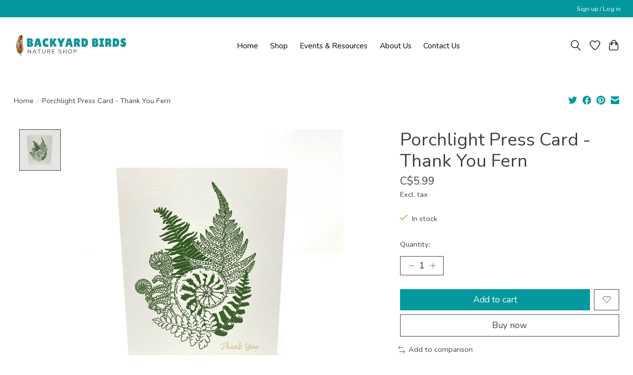

--- FILE ---
content_type: text/html;charset=utf-8
request_url: https://www.backyardbirdsnatureshop.ca/porchlight-press-card-thank-you-fern.html
body_size: 12671
content:
<!DOCTYPE html>
<html lang="en">
  <head>
    <meta charset="utf-8"/>
<!-- [START] 'blocks/head.rain' -->
<!--

  (c) 2008-2026 Lightspeed Netherlands B.V.
  http://www.lightspeedhq.com
  Generated: 22-01-2026 @ 22:14:35

-->
<link rel="canonical" href="https://www.backyardbirdsnatureshop.ca/porchlight-press-card-thank-you-fern.html"/>
<link rel="alternate" href="https://www.backyardbirdsnatureshop.ca/index.rss" type="application/rss+xml" title="New products"/>
<meta name="robots" content="noodp,noydir"/>
<meta name="google-site-verification" content="AZ4wS4gnYXs0mLwyGlDUuP4E5wDXkIxzIBkTXyC6caw"/>
<meta property="og:url" content="https://www.backyardbirdsnatureshop.ca/porchlight-press-card-thank-you-fern.html?source=facebook"/>
<meta property="og:site_name" content="Backyard Birds Nature Shop"/>
<meta property="og:title" content="Porchlight Press Card - Thank You Fern"/>
<meta property="og:description" content="Backyard Birds Nature Shop is an independently owned and operated business that provides high-quality bird seed, bird feeders, bird baths, and other books and a"/>
<meta property="og:image" content="https://cdn.shoplightspeed.com/shops/644604/files/47046891/porchlight-press-card-thank-you-fern.jpg"/>
<script src="https://www.powr.io/powr.js?external-type=lightspeed"></script>
<!--[if lt IE 9]>
<script src="https://cdn.shoplightspeed.com/assets/html5shiv.js?2025-02-20"></script>
<![endif]-->
<!-- [END] 'blocks/head.rain' -->
    
    
    <title>Porchlight Press Card - Thank You Fern - Backyard Birds Nature Shop</title>
    <meta name="description" content="Backyard Birds Nature Shop is an independently owned and operated business that provides high-quality bird seed, bird feeders, bird baths, and other books and a" />
    <meta name="keywords" content="Porchlight, Press, Card, -, Thank, You, Fern, Backyard Birds Nature Shop, Backyard Birds Nature Shop Spruce Grove, Backyard Birds Spruce Grove, bird seed Spruce Grove, Spruce Grove bird feeders, Spruce Grove Nature Shop, Spruce Grove bird store, Spru" />
    <meta http-equiv="X-UA-Compatible" content="IE=edge">
    <meta name="viewport" content="width=device-width, initial-scale=1">
    <meta name="apple-mobile-web-app-capable" content="yes">
    <meta name="apple-mobile-web-app-status-bar-style" content="black">
    
    <script>document.getElementsByTagName("html")[0].className += " js";</script>

    <link rel="shortcut icon" href="https://cdn.shoplightspeed.com/shops/644604/themes/13296/v/203125/assets/favicon.png?20210227223410" type="image/x-icon" />
    <link href='//fonts.googleapis.com/css?family=Nunito:400,300,600&display=swap' rel='stylesheet' type='text/css'>
    <link href='//fonts.googleapis.com/css?family=Nunito:400,300,600&display=swap' rel='stylesheet' type='text/css'>
    <link rel="stylesheet" href="https://cdn.shoplightspeed.com/assets/gui-2-0.css?2025-02-20" />
    <link rel="stylesheet" href="https://cdn.shoplightspeed.com/assets/gui-responsive-2-0.css?2025-02-20" />
    <link id="lightspeedframe" rel="stylesheet" href="https://cdn.shoplightspeed.com/shops/644604/themes/13296/assets/style.css?2024010806530620210104183204" />
    <!-- browsers not supporting CSS variables -->
    <script>
      if(!('CSS' in window) || !CSS.supports('color', 'var(--color-var)')) {var cfStyle = document.getElementById('lightspeedframe');if(cfStyle) {var href = cfStyle.getAttribute('href');href = href.replace('style.css', 'style-fallback.css');cfStyle.setAttribute('href', href);}}
    </script>
    <link rel="stylesheet" href="https://cdn.shoplightspeed.com/shops/644604/themes/13296/assets/settings.css?2024010806530620210104183204" />
    <link rel="stylesheet" href="https://cdn.shoplightspeed.com/shops/644604/themes/13296/assets/custom.css?2024010806530620210104183204" />

    <script src="https://cdn.shoplightspeed.com/assets/jquery-3-7-1.js?2025-02-20"></script>
    <script src="https://cdn.shoplightspeed.com/assets/jquery-ui-1-14-1.js?2025-02-20"></script>

  </head>
  <body>
    
          <header class="main-header main-header--mobile js-main-header position-relative">
  <div class="main-header__top-section">
    <div class="main-header__nav-grid justify-between@md container max-width-lg text-xs padding-y-xxs">
      <div></div>
      <ul class="main-header__list flex-grow flex-basis-0 justify-end@md display@md">        
                
                        <li class="main-header__item"><a href="https://www.backyardbirdsnatureshop.ca/account/" class="main-header__link" title="My account">Sign up / Log in</a></li>
      </ul>
    </div>
  </div>
  <div class="main-header__mobile-content container max-width-lg">
          <a href="https://www.backyardbirdsnatureshop.ca/" class="main-header__logo" title="Backyard Birds Nature Shop | Spruce Grove, AB">
        <img src="https://cdn.shoplightspeed.com/shops/644604/themes/13296/v/203001/assets/logo.png?20210225004709" alt="Backyard Birds Nature Shop | Spruce Grove, AB">
              </a>
        
    <div class="flex items-center">
            <a href="https://www.backyardbirdsnatureshop.ca/account/wishlist/" class="main-header__mobile-btn js-tab-focus">
        <svg class="icon" viewBox="0 0 24 25" fill="none"><title>Go to wishlist</title><path d="M11.3785 4.50387L12 5.42378L12.6215 4.50387C13.6598 2.96698 15.4376 1.94995 17.4545 1.94995C20.65 1.94995 23.232 4.49701 23.25 7.6084C23.2496 8.53335 22.927 9.71432 22.3056 11.056C21.689 12.3875 20.8022 13.8258 19.7333 15.249C17.6019 18.0872 14.7978 20.798 12.0932 22.4477L12 22.488L11.9068 22.4477C9.20215 20.798 6.3981 18.0872 4.26667 15.249C3.1978 13.8258 2.31101 12.3875 1.69437 11.056C1.07303 9.71436 0.750466 8.53342 0.75 7.60848C0.767924 4.49706 3.34993 1.94995 6.54545 1.94995C8.56242 1.94995 10.3402 2.96698 11.3785 4.50387Z" stroke="currentColor" stroke-width="1.5" fill="none"/></svg>
        <span class="sr-only">Wishlist</span>
      </a>
            <button class="reset main-header__mobile-btn js-tab-focus" aria-controls="cartDrawer">
        <svg class="icon" viewBox="0 0 24 25" fill="none"><title>Toggle cart</title><path d="M2.90171 9.65153C3.0797 8.00106 4.47293 6.75 6.13297 6.75H17.867C19.527 6.75 20.9203 8.00105 21.0982 9.65153L22.1767 19.6515C22.3839 21.5732 20.8783 23.25 18.9454 23.25H5.05454C3.1217 23.25 1.61603 21.5732 1.82328 19.6515L2.90171 9.65153Z" stroke="currentColor" stroke-width="1.5" fill="none"/>
        <path d="M7.19995 9.6001V5.7001C7.19995 2.88345 9.4833 0.600098 12.3 0.600098C15.1166 0.600098 17.4 2.88345 17.4 5.7001V9.6001" stroke="currentColor" stroke-width="1.5" fill="none"/>
        <circle cx="7.19996" cy="10.2001" r="1.8" fill="currentColor"/>
        <ellipse cx="17.4" cy="10.2001" rx="1.8" ry="1.8" fill="currentColor"/></svg>
        <span class="sr-only">Cart</span>
              </button>

      <button class="reset anim-menu-btn js-anim-menu-btn main-header__nav-control js-tab-focus" aria-label="Toggle menu">
        <i class="anim-menu-btn__icon anim-menu-btn__icon--close" aria-hidden="true"></i>
      </button>
    </div>
  </div>

  <div class="main-header__nav" role="navigation">
    <div class="main-header__nav-grid justify-between@md container max-width-lg">
      <div class="main-header__nav-logo-wrapper flex-shrink-0">
        
                  <a href="https://www.backyardbirdsnatureshop.ca/" class="main-header__logo" title="Backyard Birds Nature Shop | Spruce Grove, AB">
            <img src="https://cdn.shoplightspeed.com/shops/644604/themes/13296/v/203001/assets/logo.png?20210225004709" alt="Backyard Birds Nature Shop | Spruce Grove, AB">
                      </a>
              </div>
      
      <form action="https://www.backyardbirdsnatureshop.ca/search/" method="get" role="search" class="padding-y-md hide@md">
        <label class="sr-only" for="searchInputMobile">Search</label>
        <input class="header-v3__nav-form-control form-control width-100%" value="" autocomplete="off" type="search" name="q" id="searchInputMobile" placeholder="Search...">
      </form>

      <ul class="main-header__list flex-grow flex-basis-0 flex-wrap justify-center@md">
        
                <li class="main-header__item">
          <a class="main-header__link" href="https://www.backyardbirdsnatureshop.ca/">Home</a>
        </li>
        
                <li class="main-header__item">
          <a class="main-header__link" href="https://www.backyardbirdsnatureshop.ca/bird-seed-peanuts/">
            Bird Seed &amp; Peanuts                                    
          </a>
                  </li>
                <li class="main-header__item js-main-nav__item">
          <a class="main-header__link js-main-nav__control" href="https://www.backyardbirdsnatureshop.ca/suet/">
            <span>Suet</span>            <svg class="main-header__dropdown-icon icon" viewBox="0 0 16 16"><polygon fill="currentColor" points="8,11.4 2.6,6 4,4.6 8,8.6 12,4.6 13.4,6 "></polygon></svg>                        <i class="main-header__arrow-icon" aria-hidden="true">
              <svg class="icon" viewBox="0 0 16 16">
                <g class="icon__group" fill="none" stroke="currentColor" stroke-linecap="square" stroke-miterlimit="10" stroke-width="2">
                  <path d="M2 2l12 12" />
                  <path d="M14 2L2 14" />
                </g>
              </svg>
            </i>
                        
          </a>
                    <ul class="main-header__dropdown">
            <li class="main-header__dropdown-item"><a href="https://www.backyardbirdsnatureshop.ca/suet/" class="main-header__dropdown-link hide@md">All Suet</a></li>
                        <li class="main-header__dropdown-item">
              <a class="main-header__dropdown-link" href="https://www.backyardbirdsnatureshop.ca/suet/suet-cakes/">
                Suet Cakes
                                              </a>

                          </li>
                        <li class="main-header__dropdown-item">
              <a class="main-header__dropdown-link" href="https://www.backyardbirdsnatureshop.ca/suet/suet-balls/">
                Suet Balls
                                              </a>

                          </li>
                        <li class="main-header__dropdown-item">
              <a class="main-header__dropdown-link" href="https://www.backyardbirdsnatureshop.ca/suet/spreadable-suet/">
                Spreadable Suet
                                              </a>

                          </li>
                        <li class="main-header__dropdown-item">
              <a class="main-header__dropdown-link" href="https://www.backyardbirdsnatureshop.ca/suet/suet-nuggets/">
                Suet Nuggets
                                              </a>

                          </li>
                      </ul>
                  </li>
                <li class="main-header__item js-main-nav__item">
          <a class="main-header__link js-main-nav__control" href="https://www.backyardbirdsnatureshop.ca/seed-cylinders-cakes/">
            <span>Seed Cylinders &amp; Cakes</span>            <svg class="main-header__dropdown-icon icon" viewBox="0 0 16 16"><polygon fill="currentColor" points="8,11.4 2.6,6 4,4.6 8,8.6 12,4.6 13.4,6 "></polygon></svg>                        <i class="main-header__arrow-icon" aria-hidden="true">
              <svg class="icon" viewBox="0 0 16 16">
                <g class="icon__group" fill="none" stroke="currentColor" stroke-linecap="square" stroke-miterlimit="10" stroke-width="2">
                  <path d="M2 2l12 12" />
                  <path d="M14 2L2 14" />
                </g>
              </svg>
            </i>
                        
          </a>
                    <ul class="main-header__dropdown">
            <li class="main-header__dropdown-item"><a href="https://www.backyardbirdsnatureshop.ca/seed-cylinders-cakes/" class="main-header__dropdown-link hide@md">All Seed Cylinders &amp; Cakes</a></li>
                        <li class="main-header__dropdown-item">
              <a class="main-header__dropdown-link" href="https://www.backyardbirdsnatureshop.ca/seed-cylinders-cakes/seed-cylinders/">
                Seed Cylinders
                                              </a>

                          </li>
                        <li class="main-header__dropdown-item">
              <a class="main-header__dropdown-link" href="https://www.backyardbirdsnatureshop.ca/seed-cylinders-cakes/seed-bells/">
                Seed Bells
                                              </a>

                          </li>
                        <li class="main-header__dropdown-item">
              <a class="main-header__dropdown-link" href="https://www.backyardbirdsnatureshop.ca/seed-cylinders-cakes/seed-ornaments/">
                Seed Ornaments
                                              </a>

                          </li>
                        <li class="main-header__dropdown-item">
              <a class="main-header__dropdown-link" href="https://www.backyardbirdsnatureshop.ca/seed-cylinders-cakes/seed-characters/">
                Seed Characters
                                              </a>

                          </li>
                        <li class="main-header__dropdown-item">
              <a class="main-header__dropdown-link" href="https://www.backyardbirdsnatureshop.ca/seed-cylinders-cakes/seed-cakes/">
                Seed Cakes
                                              </a>

                          </li>
                      </ul>
                  </li>
                <li class="main-header__item js-main-nav__item">
          <a class="main-header__link js-main-nav__control" href="https://www.backyardbirdsnatureshop.ca/bird-feeders/">
            <span>Bird Feeders</span>            <svg class="main-header__dropdown-icon icon" viewBox="0 0 16 16"><polygon fill="currentColor" points="8,11.4 2.6,6 4,4.6 8,8.6 12,4.6 13.4,6 "></polygon></svg>                        <i class="main-header__arrow-icon" aria-hidden="true">
              <svg class="icon" viewBox="0 0 16 16">
                <g class="icon__group" fill="none" stroke="currentColor" stroke-linecap="square" stroke-miterlimit="10" stroke-width="2">
                  <path d="M2 2l12 12" />
                  <path d="M14 2L2 14" />
                </g>
              </svg>
            </i>
                        
          </a>
                    <ul class="main-header__dropdown">
            <li class="main-header__dropdown-item"><a href="https://www.backyardbirdsnatureshop.ca/bird-feeders/" class="main-header__dropdown-link hide@md">All Bird Feeders</a></li>
                        <li class="main-header__dropdown-item">
              <a class="main-header__dropdown-link" href="https://www.backyardbirdsnatureshop.ca/bird-feeders/tube-feeders/">
                Tube Feeders
                                              </a>

                          </li>
                        <li class="main-header__dropdown-item">
              <a class="main-header__dropdown-link" href="https://www.backyardbirdsnatureshop.ca/bird-feeders/hopper-lantern-feeders/">
                Hopper &amp; Lantern Feeders
                                              </a>

                          </li>
                        <li class="main-header__dropdown-item">
              <a class="main-header__dropdown-link" href="https://www.backyardbirdsnatureshop.ca/bird-feeders/tray-feeders/">
                Tray Feeders
                                              </a>

                          </li>
                        <li class="main-header__dropdown-item">
              <a class="main-header__dropdown-link" href="https://www.backyardbirdsnatureshop.ca/bird-feeders/suet-feeders/">
                Suet Feeders
                                              </a>

                          </li>
                        <li class="main-header__dropdown-item">
              <a class="main-header__dropdown-link" href="https://www.backyardbirdsnatureshop.ca/bird-feeders/cylinder-feeders/">
                Cylinder Feeders
                                              </a>

                          </li>
                        <li class="main-header__dropdown-item">
              <a class="main-header__dropdown-link" href="https://www.backyardbirdsnatureshop.ca/bird-feeders/peanut-feeders/">
                Peanut Feeders
                                              </a>

                          </li>
                        <li class="main-header__dropdown-item">
              <a class="main-header__dropdown-link" href="https://www.backyardbirdsnatureshop.ca/bird-feeders/squirrel-resistant-feeders/">
                Squirrel Resistant Feeders
                                              </a>

                          </li>
                        <li class="main-header__dropdown-item">
              <a class="main-header__dropdown-link" href="https://www.backyardbirdsnatureshop.ca/bird-feeders/hummingbird-oriole-feeders/">
                Hummingbird &amp; Oriole Feeders
                                              </a>

                          </li>
                        <li class="main-header__dropdown-item">
              <a class="main-header__dropdown-link" href="https://www.backyardbirdsnatureshop.ca/bird-feeders/finch-feeders/">
                Finch Feeders
                                              </a>

                          </li>
                        <li class="main-header__dropdown-item">
              <a class="main-header__dropdown-link" href="https://www.backyardbirdsnatureshop.ca/bird-feeders/specialty-feeders/">
                Specialty Feeders
                                              </a>

                          </li>
                        <li class="main-header__dropdown-item">
              <a class="main-header__dropdown-link" href="https://www.backyardbirdsnatureshop.ca/bird-feeders/squirrel-feeders/">
                Squirrel Feeders
                                              </a>

                          </li>
                        <li class="main-header__dropdown-item">
              <a class="main-header__dropdown-link" href="https://www.backyardbirdsnatureshop.ca/bird-feeders/hopper-feeders/">
                Hopper Feeders
                                              </a>

                          </li>
                        <li class="main-header__dropdown-item">
              <a class="main-header__dropdown-link" href="https://www.backyardbirdsnatureshop.ca/bird-feeders/backyard-chicken-feeders/">
                Backyard Chicken Feeders
                                              </a>

                          </li>
                        <li class="main-header__dropdown-item">
              <a class="main-header__dropdown-link" href="https://www.backyardbirdsnatureshop.ca/bird-feeders/window-feeders/">
                Window Feeders
                                              </a>

                          </li>
                        <li class="main-header__dropdown-item">
              <a class="main-header__dropdown-link" href="https://www.backyardbirdsnatureshop.ca/bird-feeders/mesh-feeders/">
                Mesh Feeders
                                              </a>

                          </li>
                      </ul>
                  </li>
                <li class="main-header__item js-main-nav__item">
          <a class="main-header__link js-main-nav__control" href="https://www.backyardbirdsnatureshop.ca/bird-houses/">
            <span>Bird Houses</span>            <svg class="main-header__dropdown-icon icon" viewBox="0 0 16 16"><polygon fill="currentColor" points="8,11.4 2.6,6 4,4.6 8,8.6 12,4.6 13.4,6 "></polygon></svg>                        <i class="main-header__arrow-icon" aria-hidden="true">
              <svg class="icon" viewBox="0 0 16 16">
                <g class="icon__group" fill="none" stroke="currentColor" stroke-linecap="square" stroke-miterlimit="10" stroke-width="2">
                  <path d="M2 2l12 12" />
                  <path d="M14 2L2 14" />
                </g>
              </svg>
            </i>
                        
          </a>
                    <ul class="main-header__dropdown">
            <li class="main-header__dropdown-item"><a href="https://www.backyardbirdsnatureshop.ca/bird-houses/" class="main-header__dropdown-link hide@md">All Bird Houses</a></li>
                        <li class="main-header__dropdown-item">
              <a class="main-header__dropdown-link" href="https://www.backyardbirdsnatureshop.ca/bird-houses/bluebird-tree-swallow-nest-boxes/">
                Bluebird/Tree Swallow Nest Boxes
                                              </a>

                          </li>
                        <li class="main-header__dropdown-item">
              <a class="main-header__dropdown-link" href="https://www.backyardbirdsnatureshop.ca/bird-houses/chickadee-wren-nest-boxes/">
                Chickadee/Wren Nest Boxes
                                              </a>

                          </li>
                        <li class="main-header__dropdown-item">
              <a class="main-header__dropdown-link" href="https://www.backyardbirdsnatureshop.ca/bird-houses/owl-nest-boxes/">
                Owl Nest Boxes
                                              </a>

                          </li>
                        <li class="main-header__dropdown-item">
              <a class="main-header__dropdown-link" href="https://www.backyardbirdsnatureshop.ca/bird-houses/diy-kits/">
                DIY Kits
                                              </a>

                          </li>
                        <li class="main-header__dropdown-item">
              <a class="main-header__dropdown-link" href="https://www.backyardbirdsnatureshop.ca/bird-houses/robin-nest-boxes/">
                Robin Nest Boxes
                                              </a>

                          </li>
                        <li class="main-header__dropdown-item">
              <a class="main-header__dropdown-link" href="https://www.backyardbirdsnatureshop.ca/bird-houses/purple-martin-houses/">
                Purple Martin Houses
                                              </a>

                          </li>
                        <li class="main-header__dropdown-item">
              <a class="main-header__dropdown-link" href="https://www.backyardbirdsnatureshop.ca/bird-houses/nesting-material/">
                Nesting Material
                                              </a>

                          </li>
                      </ul>
                  </li>
                <li class="main-header__item js-main-nav__item">
          <a class="main-header__link js-main-nav__control" href="https://www.backyardbirdsnatureshop.ca/bird-baths/">
            <span>Bird Baths</span>            <svg class="main-header__dropdown-icon icon" viewBox="0 0 16 16"><polygon fill="currentColor" points="8,11.4 2.6,6 4,4.6 8,8.6 12,4.6 13.4,6 "></polygon></svg>                        <i class="main-header__arrow-icon" aria-hidden="true">
              <svg class="icon" viewBox="0 0 16 16">
                <g class="icon__group" fill="none" stroke="currentColor" stroke-linecap="square" stroke-miterlimit="10" stroke-width="2">
                  <path d="M2 2l12 12" />
                  <path d="M14 2L2 14" />
                </g>
              </svg>
            </i>
                        
          </a>
                    <ul class="main-header__dropdown">
            <li class="main-header__dropdown-item"><a href="https://www.backyardbirdsnatureshop.ca/bird-baths/" class="main-header__dropdown-link hide@md">All Bird Baths</a></li>
                        <li class="main-header__dropdown-item">
              <a class="main-header__dropdown-link" href="https://www.backyardbirdsnatureshop.ca/bird-baths/glass-bird-baths/">
                Glass Bird Baths
                                              </a>

                          </li>
                        <li class="main-header__dropdown-item">
              <a class="main-header__dropdown-link" href="https://www.backyardbirdsnatureshop.ca/bird-baths/concrete-bird-baths/">
                Concrete Bird Baths
                                              </a>

                          </li>
                        <li class="main-header__dropdown-item">
              <a class="main-header__dropdown-link" href="https://www.backyardbirdsnatureshop.ca/bird-baths/plastic-poly-bird-baths/">
                Plastic/Poly Bird Baths
                                              </a>

                          </li>
                        <li class="main-header__dropdown-item">
              <a class="main-header__dropdown-link" href="https://www.backyardbirdsnatureshop.ca/bird-baths/bird-bath-fountains-accessories/">
                Bird Bath Fountains &amp; Accessories
                                              </a>

                          </li>
                        <li class="main-header__dropdown-item">
              <a class="main-header__dropdown-link" href="https://www.backyardbirdsnatureshop.ca/bird-baths/heated-bird-baths-de-icers/">
                Heated Bird Baths &amp; De-Icers
                                              </a>

                          </li>
                      </ul>
                  </li>
                <li class="main-header__item js-main-nav__item">
          <a class="main-header__link js-main-nav__control" href="https://www.backyardbirdsnatureshop.ca/books-puzzles-games/">
            <span>Books, Puzzles, &amp; Games</span>            <svg class="main-header__dropdown-icon icon" viewBox="0 0 16 16"><polygon fill="currentColor" points="8,11.4 2.6,6 4,4.6 8,8.6 12,4.6 13.4,6 "></polygon></svg>                        <i class="main-header__arrow-icon" aria-hidden="true">
              <svg class="icon" viewBox="0 0 16 16">
                <g class="icon__group" fill="none" stroke="currentColor" stroke-linecap="square" stroke-miterlimit="10" stroke-width="2">
                  <path d="M2 2l12 12" />
                  <path d="M14 2L2 14" />
                </g>
              </svg>
            </i>
                        
          </a>
                    <ul class="main-header__dropdown">
            <li class="main-header__dropdown-item"><a href="https://www.backyardbirdsnatureshop.ca/books-puzzles-games/" class="main-header__dropdown-link hide@md">All Books, Puzzles, &amp; Games</a></li>
                        <li class="main-header__dropdown-item">
              <a class="main-header__dropdown-link" href="https://www.backyardbirdsnatureshop.ca/books-puzzles-games/identification-guides/">
                Identification Guides
                                              </a>

                          </li>
                        <li class="main-header__dropdown-item">
              <a class="main-header__dropdown-link" href="https://www.backyardbirdsnatureshop.ca/books-puzzles-games/folding-pocket-guides/">
                Folding Pocket Guides
                                              </a>

                          </li>
                        <li class="main-header__dropdown-item">
              <a class="main-header__dropdown-link" href="https://www.backyardbirdsnatureshop.ca/books-puzzles-games/other-books/">
                Other Books
                                              </a>

                          </li>
                        <li class="main-header__dropdown-item">
              <a class="main-header__dropdown-link" href="https://www.backyardbirdsnatureshop.ca/books-puzzles-games/kids-books/">
                Kids Books
                                              </a>

                          </li>
                        <li class="main-header__dropdown-item">
              <a class="main-header__dropdown-link" href="https://www.backyardbirdsnatureshop.ca/books-puzzles-games/placemats-field-guide-cards/">
                Placemats &amp; Field Guide Cards
                                              </a>

                          </li>
                        <li class="main-header__dropdown-item">
              <a class="main-header__dropdown-link" href="https://www.backyardbirdsnatureshop.ca/books-puzzles-games/games-playing-cards/">
                Games &amp; Playing Cards
                                              </a>

                          </li>
                        <li class="main-header__dropdown-item js-main-nav__item position-relative">
              <a class="main-header__dropdown-link js-main-nav__control flex justify-between " href="https://www.backyardbirdsnatureshop.ca/books-puzzles-games/puzzles/">
                Puzzles
                <svg class="dropdown__desktop-icon icon" aria-hidden="true" viewBox="0 0 12 12"><polyline stroke-width="1" stroke="currentColor" fill="none" stroke-linecap="round" stroke-linejoin="round" points="3.5 0.5 9.5 6 3.5 11.5"></polyline></svg>                                <i class="main-header__arrow-icon" aria-hidden="true">
                  <svg class="icon" viewBox="0 0 16 16">
                    <g class="icon__group" fill="none" stroke="currentColor" stroke-linecap="square" stroke-miterlimit="10" stroke-width="2">
                      <path d="M2 2l12 12" />
                      <path d="M14 2L2 14" />
                    </g>
                  </svg>
                </i>
                              </a>

                            <ul class="main-header__dropdown">
                <li><a href="https://www.backyardbirdsnatureshop.ca/books-puzzles-games/puzzles/" class="main-header__dropdown-link hide@md">All Puzzles</a></li>
                                <li><a class="main-header__dropdown-link" href="https://www.backyardbirdsnatureshop.ca/books-puzzles-games/puzzles/1000-pc-puzzles/">1000 pc Puzzles</a></li>
                                <li><a class="main-header__dropdown-link" href="https://www.backyardbirdsnatureshop.ca/books-puzzles-games/puzzles/500-pc-puzzles/">500 pc Puzzles</a></li>
                                <li><a class="main-header__dropdown-link" href="https://www.backyardbirdsnatureshop.ca/books-puzzles-games/puzzles/easy-handling-puzzles/">Easy Handling Puzzles</a></li>
                                <li><a class="main-header__dropdown-link" href="https://www.backyardbirdsnatureshop.ca/books-puzzles-games/puzzles/family-puzzles/">Family Puzzles</a></li>
                                <li><a class="main-header__dropdown-link" href="https://www.backyardbirdsnatureshop.ca/books-puzzles-games/puzzles/2000-pc-puzzles/">2000 pc Puzzles</a></li>
                              </ul>
                          </li>
                        <li class="main-header__dropdown-item">
              <a class="main-header__dropdown-link" href="https://www.backyardbirdsnatureshop.ca/books-puzzles-games/cribbage-boards/">
                Cribbage Boards
                                              </a>

                          </li>
                      </ul>
                  </li>
                <li class="main-header__item">
          <a class="main-header__link" href="https://www.backyardbirdsnatureshop.ca/bats-bees-butterflies/">
            Bats, Bees, &amp; Butterflies                                    
          </a>
                  </li>
                <li class="main-header__item js-main-nav__item">
          <a class="main-header__link js-main-nav__control" href="https://www.backyardbirdsnatureshop.ca/gift-garden/">
            <span>Gift &amp; Garden</span>            <svg class="main-header__dropdown-icon icon" viewBox="0 0 16 16"><polygon fill="currentColor" points="8,11.4 2.6,6 4,4.6 8,8.6 12,4.6 13.4,6 "></polygon></svg>                        <i class="main-header__arrow-icon" aria-hidden="true">
              <svg class="icon" viewBox="0 0 16 16">
                <g class="icon__group" fill="none" stroke="currentColor" stroke-linecap="square" stroke-miterlimit="10" stroke-width="2">
                  <path d="M2 2l12 12" />
                  <path d="M14 2L2 14" />
                </g>
              </svg>
            </i>
                        
          </a>
                    <ul class="main-header__dropdown">
            <li class="main-header__dropdown-item"><a href="https://www.backyardbirdsnatureshop.ca/gift-garden/" class="main-header__dropdown-link hide@md">All Gift &amp; Garden</a></li>
                        <li class="main-header__dropdown-item">
              <a class="main-header__dropdown-link" href="https://www.backyardbirdsnatureshop.ca/gift-garden/garden-decorations/">
                Garden Decorations
                                              </a>

                          </li>
                        <li class="main-header__dropdown-item">
              <a class="main-header__dropdown-link" href="https://www.backyardbirdsnatureshop.ca/gift-garden/jewelry-apparel/">
                Jewelry &amp; Apparel
                                              </a>

                          </li>
                        <li class="main-header__dropdown-item">
              <a class="main-header__dropdown-link" href="https://www.backyardbirdsnatureshop.ca/gift-garden/greeting-cards/">
                Greeting Cards
                                              </a>

                          </li>
                        <li class="main-header__dropdown-item">
              <a class="main-header__dropdown-link" href="https://www.backyardbirdsnatureshop.ca/gift-garden/art/">
                Art
                                              </a>

                          </li>
                        <li class="main-header__dropdown-item">
              <a class="main-header__dropdown-link" href="https://www.backyardbirdsnatureshop.ca/gift-garden/garden-flags/">
                Garden Flags
                                              </a>

                          </li>
                        <li class="main-header__dropdown-item">
              <a class="main-header__dropdown-link" href="https://www.backyardbirdsnatureshop.ca/gift-garden/kids-corner/">
                Kids Corner
                                              </a>

                          </li>
                        <li class="main-header__dropdown-item">
              <a class="main-header__dropdown-link" href="https://www.backyardbirdsnatureshop.ca/gift-garden/windchimes/">
                Windchimes
                                              </a>

                          </li>
                        <li class="main-header__dropdown-item">
              <a class="main-header__dropdown-link" href="https://www.backyardbirdsnatureshop.ca/gift-garden/tea-towels-kitchenware/">
                Tea Towels &amp; Kitchenware
                                              </a>

                          </li>
                        <li class="main-header__dropdown-item">
              <a class="main-header__dropdown-link" href="https://www.backyardbirdsnatureshop.ca/gift-garden/soaps-lotions-body-care-products/">
                Soaps, Lotions, &amp; Body Care Products
                                              </a>

                          </li>
                        <li class="main-header__dropdown-item">
              <a class="main-header__dropdown-link" href="https://www.backyardbirdsnatureshop.ca/gift-garden/wind-socks-spinners/">
                Wind Socks &amp; Spinners
                                              </a>

                          </li>
                        <li class="main-header__dropdown-item">
              <a class="main-header__dropdown-link" href="https://www.backyardbirdsnatureshop.ca/gift-garden/doormats/">
                Doormats
                                              </a>

                          </li>
                        <li class="main-header__dropdown-item">
              <a class="main-header__dropdown-link" href="https://www.backyardbirdsnatureshop.ca/gift-garden/plants/">
                Plants
                                              </a>

                          </li>
                        <li class="main-header__dropdown-item">
              <a class="main-header__dropdown-link" href="https://www.backyardbirdsnatureshop.ca/gift-garden/diy-mini-model-kits/">
                DIY Mini Model Kits
                                              </a>

                          </li>
                      </ul>
                  </li>
                <li class="main-header__item js-main-nav__item">
          <a class="main-header__link js-main-nav__control" href="https://www.backyardbirdsnatureshop.ca/accessories/">
            <span>Accessories</span>            <svg class="main-header__dropdown-icon icon" viewBox="0 0 16 16"><polygon fill="currentColor" points="8,11.4 2.6,6 4,4.6 8,8.6 12,4.6 13.4,6 "></polygon></svg>                        <i class="main-header__arrow-icon" aria-hidden="true">
              <svg class="icon" viewBox="0 0 16 16">
                <g class="icon__group" fill="none" stroke="currentColor" stroke-linecap="square" stroke-miterlimit="10" stroke-width="2">
                  <path d="M2 2l12 12" />
                  <path d="M14 2L2 14" />
                </g>
              </svg>
            </i>
                        
          </a>
                    <ul class="main-header__dropdown">
            <li class="main-header__dropdown-item"><a href="https://www.backyardbirdsnatureshop.ca/accessories/" class="main-header__dropdown-link hide@md">All Accessories</a></li>
                        <li class="main-header__dropdown-item">
              <a class="main-header__dropdown-link" href="https://www.backyardbirdsnatureshop.ca/accessories/pole-systems/">
                Pole Systems
                                              </a>

                          </li>
                        <li class="main-header__dropdown-item">
              <a class="main-header__dropdown-link" href="https://www.backyardbirdsnatureshop.ca/accessories/brackets/">
                Brackets
                                              </a>

                          </li>
                        <li class="main-header__dropdown-item">
              <a class="main-header__dropdown-link" href="https://www.backyardbirdsnatureshop.ca/accessories/shepherd-hooks/">
                Shepherd Hooks
                                              </a>

                          </li>
                        <li class="main-header__dropdown-item">
              <a class="main-header__dropdown-link" href="https://www.backyardbirdsnatureshop.ca/accessories/cleaning-equipment/">
                Cleaning Equipment
                                              </a>

                          </li>
                        <li class="main-header__dropdown-item">
              <a class="main-header__dropdown-link" href="https://www.backyardbirdsnatureshop.ca/accessories/storage-equipment/">
                Storage Equipment
                                              </a>

                          </li>
                        <li class="main-header__dropdown-item">
              <a class="main-header__dropdown-link" href="https://www.backyardbirdsnatureshop.ca/accessories/window-decals-diverters/">
                Window Decals &amp; Diverters
                                              </a>

                          </li>
                        <li class="main-header__dropdown-item">
              <a class="main-header__dropdown-link" href="https://www.backyardbirdsnatureshop.ca/accessories/replacement-parts/">
                Replacement Parts
                                              </a>

                          </li>
                      </ul>
                  </li>
                <li class="main-header__item">
          <a class="main-header__link" href="https://www.backyardbirdsnatureshop.ca/backyard-chickens/">
            Backyard Chickens                                    
          </a>
                  </li>
        
                <li class="main-header__item">
            <a class="main-header__link" href="https://www.backyardbirdsnatureshop.ca/giftcard/" >Gift cards</a>
        </li>
        
        
        
                  <li class="main-header__item">
            <a class="main-header__link" href="https://www.backyardbirdsnatureshop.ca/catalog/">
              Shop
            </a>
          </li>
                  <li class="main-header__item">
            <a class="main-header__link" href="https://www.backyardbirdsnatureshop.ca/service/events-resources/">
              Events &amp; Resources
            </a>
          </li>
                  <li class="main-header__item">
            <a class="main-header__link" href="https://www.backyardbirdsnatureshop.ca/service/about/">
              About Us
            </a>
          </li>
                  <li class="main-header__item">
            <a class="main-header__link" href="https://www.backyardbirdsnatureshop.ca/service/">
              Contact Us
            </a>
          </li>
                
        <li class="main-header__item hide@md">
          <ul class="main-header__list main-header__list--mobile-items">        
            
                                    <li class="main-header__item"><a href="https://www.backyardbirdsnatureshop.ca/account/" class="main-header__link" title="My account">Sign up / Log in</a></li>
          </ul>
        </li>
        
      </ul>

      <ul class="main-header__list flex-shrink-0 justify-end@md display@md">
        <li class="main-header__item">
          
          <button class="reset switch-icon main-header__link main-header__link--icon js-toggle-search js-switch-icon js-tab-focus" aria-label="Toggle icon">
            <svg class="icon switch-icon__icon--a" viewBox="0 0 24 25"><title>Toggle search</title><path fill-rule="evenodd" clip-rule="evenodd" d="M17.6032 9.55171C17.6032 13.6671 14.267 17.0033 10.1516 17.0033C6.03621 17.0033 2.70001 13.6671 2.70001 9.55171C2.70001 5.4363 6.03621 2.1001 10.1516 2.1001C14.267 2.1001 17.6032 5.4363 17.6032 9.55171ZM15.2499 16.9106C13.8031 17.9148 12.0461 18.5033 10.1516 18.5033C5.20779 18.5033 1.20001 14.4955 1.20001 9.55171C1.20001 4.60787 5.20779 0.600098 10.1516 0.600098C15.0955 0.600098 19.1032 4.60787 19.1032 9.55171C19.1032 12.0591 18.0724 14.3257 16.4113 15.9507L23.2916 22.8311C23.5845 23.1239 23.5845 23.5988 23.2916 23.8917C22.9987 24.1846 22.5239 24.1846 22.231 23.8917L15.2499 16.9106Z" fill="currentColor"/></svg>

            <svg class="icon switch-icon__icon--b" viewBox="0 0 32 32"><title>Toggle search</title><g fill="none" stroke="currentColor" stroke-miterlimit="10" stroke-linecap="round" stroke-linejoin="round" stroke-width="2"><line x1="27" y1="5" x2="5" y2="27"></line><line x1="27" y1="27" x2="5" y2="5"></line></g></svg>
          </button>

        </li>
                <li class="main-header__item">
          <a href="https://www.backyardbirdsnatureshop.ca/account/wishlist/" class="main-header__link main-header__link--icon">
            <svg class="icon" viewBox="0 0 24 25" fill="none"><title>Go to wishlist</title><path d="M11.3785 4.50387L12 5.42378L12.6215 4.50387C13.6598 2.96698 15.4376 1.94995 17.4545 1.94995C20.65 1.94995 23.232 4.49701 23.25 7.6084C23.2496 8.53335 22.927 9.71432 22.3056 11.056C21.689 12.3875 20.8022 13.8258 19.7333 15.249C17.6019 18.0872 14.7978 20.798 12.0932 22.4477L12 22.488L11.9068 22.4477C9.20215 20.798 6.3981 18.0872 4.26667 15.249C3.1978 13.8258 2.31101 12.3875 1.69437 11.056C1.07303 9.71436 0.750466 8.53342 0.75 7.60848C0.767924 4.49706 3.34993 1.94995 6.54545 1.94995C8.56242 1.94995 10.3402 2.96698 11.3785 4.50387Z" stroke="currentColor" stroke-width="1.5" fill="none"/></svg>
            <span class="sr-only">Wishlist</span>
          </a>
        </li>
                <li class="main-header__item">
          <a href="#0" class="main-header__link main-header__link--icon" aria-controls="cartDrawer">
            <svg class="icon" viewBox="0 0 24 25" fill="none"><title>Toggle cart</title><path d="M2.90171 9.65153C3.0797 8.00106 4.47293 6.75 6.13297 6.75H17.867C19.527 6.75 20.9203 8.00105 21.0982 9.65153L22.1767 19.6515C22.3839 21.5732 20.8783 23.25 18.9454 23.25H5.05454C3.1217 23.25 1.61603 21.5732 1.82328 19.6515L2.90171 9.65153Z" stroke="currentColor" stroke-width="1.5" fill="none"/>
            <path d="M7.19995 9.6001V5.7001C7.19995 2.88345 9.4833 0.600098 12.3 0.600098C15.1166 0.600098 17.4 2.88345 17.4 5.7001V9.6001" stroke="currentColor" stroke-width="1.5" fill="none"/>
            <circle cx="7.19996" cy="10.2001" r="1.8" fill="currentColor"/>
            <ellipse cx="17.4" cy="10.2001" rx="1.8" ry="1.8" fill="currentColor"/></svg>
            <span class="sr-only">Cart</span>
                      </a>
        </li>
      </ul>
      
    	<div class="main-header__search-form bg">
        <form action="https://www.backyardbirdsnatureshop.ca/search/" method="get" role="search" class="container max-width-lg">
          <label class="sr-only" for="searchInput">Search</label>
          <input class="header-v3__nav-form-control form-control width-100%" value="" autocomplete="off" type="search" name="q" id="searchInput" placeholder="Search...">
        </form>
      </div>
      
    </div>
  </div>
</header>

<div class="drawer dr-cart js-drawer" id="cartDrawer">
  <div class="drawer__content bg shadow-md flex flex-column" role="alertdialog" aria-labelledby="drawer-cart-title">
    <header class="flex items-center justify-between flex-shrink-0 padding-x-md padding-y-md">
      <h1 id="drawer-cart-title" class="text-base text-truncate">Shopping cart</h1>

      <button class="reset drawer__close-btn js-drawer__close js-tab-focus">
        <svg class="icon icon--xs" viewBox="0 0 16 16"><title>Close cart panel</title><g stroke-width="2" stroke="currentColor" fill="none" stroke-linecap="round" stroke-linejoin="round" stroke-miterlimit="10"><line x1="13.5" y1="2.5" x2="2.5" y2="13.5"></line><line x1="2.5" y1="2.5" x2="13.5" y2="13.5"></line></g></svg>
      </button>
    </header>

    <div class="drawer__body padding-x-md padding-bottom-sm js-drawer__body">
            <p class="margin-y-xxxl color-contrast-medium text-sm text-center">Your cart is currently empty</p>
          </div>

    <footer class="padding-x-md padding-y-md flex-shrink-0">
      <p class="text-sm text-center color-contrast-medium margin-bottom-sm">Safely pay with:</p>
      <p class="text-sm flex flex-wrap gap-xs text-xs@md justify-center">
                  <a href="https://www.backyardbirdsnatureshop.ca/service/payment-methods/" title="Cash">
            <img src="https://cdn.shoplightspeed.com/assets/icon-payment-cash.png?2025-02-20" alt="Cash" height="16" />
          </a>
                  <a href="https://www.backyardbirdsnatureshop.ca/service/payment-methods/" title="MasterCard">
            <img src="https://cdn.shoplightspeed.com/assets/icon-payment-mastercard.png?2025-02-20" alt="MasterCard" height="16" />
          </a>
                  <a href="https://www.backyardbirdsnatureshop.ca/service/payment-methods/" title="Visa">
            <img src="https://cdn.shoplightspeed.com/assets/icon-payment-visa.png?2025-02-20" alt="Visa" height="16" />
          </a>
                  <a href="https://www.backyardbirdsnatureshop.ca/service/payment-methods/" title="American Express">
            <img src="https://cdn.shoplightspeed.com/assets/icon-payment-americanexpress.png?2025-02-20" alt="American Express" height="16" />
          </a>
                  <a href="https://www.backyardbirdsnatureshop.ca/service/payment-methods/" title="Discover Card">
            <img src="https://cdn.shoplightspeed.com/assets/icon-payment-discover.png?2025-02-20" alt="Discover Card" height="16" />
          </a>
              </p>
    </footer>
  </div>
</div>                  	  
  
<section class="container max-width-lg product js-product">
  <div class="padding-y-lg grid gap-md">
    <div class="col-6@md">
      <nav class="breadcrumbs text-sm" aria-label="Breadcrumbs">
  <ol class="flex flex-wrap gap-xxs">
    <li class="breadcrumbs__item">
    	<a href="https://www.backyardbirdsnatureshop.ca/" class="color-inherit text-underline-hover">Home</a>
      <span class="color-contrast-low margin-left-xxs" aria-hidden="true">/</span>
    </li>
        <li class="breadcrumbs__item" aria-current="page">
            Porchlight Press Card - Thank You Fern
          </li>
      </ol>
</nav>    </div>
    <div class="col-6@md">
    	<ul class="sharebar flex flex-wrap gap-xs justify-end@md">
        <li>
          <a class="sharebar__btn text-underline-hover js-social-share" data-social="twitter" data-text="Porchlight Press Card - Thank You Fern on https://www.backyardbirdsnatureshop.ca/porchlight-press-card-thank-you-fern.html" data-hashtags="" href="https://twitter.com/intent/tweet"><svg class="icon" viewBox="0 0 16 16"><title>Share on Twitter</title><g><path d="M16,3c-0.6,0.3-1.2,0.4-1.9,0.5c0.7-0.4,1.2-1,1.4-1.8c-0.6,0.4-1.3,0.6-2.1,0.8c-0.6-0.6-1.5-1-2.4-1 C9.3,1.5,7.8,3,7.8,4.8c0,0.3,0,0.5,0.1,0.7C5.2,5.4,2.7,4.1,1.1,2.1c-0.3,0.5-0.4,1-0.4,1.7c0,1.1,0.6,2.1,1.5,2.7 c-0.5,0-1-0.2-1.5-0.4c0,0,0,0,0,0c0,1.6,1.1,2.9,2.6,3.2C3,9.4,2.7,9.4,2.4,9.4c-0.2,0-0.4,0-0.6-0.1c0.4,1.3,1.6,2.3,3.1,2.3 c-1.1,0.9-2.5,1.4-4.1,1.4c-0.3,0-0.5,0-0.8,0c1.5,0.9,3.2,1.5,5,1.5c6,0,9.3-5,9.3-9.3c0-0.1,0-0.3,0-0.4C15,4.3,15.6,3.7,16,3z"></path></g></svg></a>
        </li>

        <li>
          <a class="sharebar__btn text-underline-hover js-social-share" data-social="facebook" data-url="https://www.backyardbirdsnatureshop.ca/porchlight-press-card-thank-you-fern.html" href="https://www.facebook.com/sharer.php"><svg class="icon" viewBox="0 0 16 16"><title>Share on Facebook</title><g><path d="M16,8.048a8,8,0,1,0-9.25,7.9V10.36H4.719V8.048H6.75V6.285A2.822,2.822,0,0,1,9.771,3.173a12.2,12.2,0,0,1,1.791.156V5.3H10.554a1.155,1.155,0,0,0-1.3,1.25v1.5h2.219l-.355,2.312H9.25v5.591A8,8,0,0,0,16,8.048Z"></path></g></svg></a>
        </li>

        <li>
          <a class="sharebar__btn text-underline-hover js-social-share" data-social="pinterest" data-description="Porchlight Press Card - Thank You Fern" data-media="https://cdn.shoplightspeed.com/shops/644604/files/47046891/image.jpg" data-url="https://www.backyardbirdsnatureshop.ca/porchlight-press-card-thank-you-fern.html" href="https://pinterest.com/pin/create/button"><svg class="icon" viewBox="0 0 16 16"><title>Share on Pinterest</title><g><path d="M8,0C3.6,0,0,3.6,0,8c0,3.4,2.1,6.3,5.1,7.4c-0.1-0.6-0.1-1.6,0-2.3c0.1-0.6,0.9-4,0.9-4S5.8,8.7,5.8,8 C5.8,6.9,6.5,6,7.3,6c0.7,0,1,0.5,1,1.1c0,0.7-0.4,1.7-0.7,2.7c-0.2,0.8,0.4,1.4,1.2,1.4c1.4,0,2.5-1.5,2.5-3.7 c0-1.9-1.4-3.3-3.3-3.3c-2.3,0-3.6,1.7-3.6,3.5c0,0.7,0.3,1.4,0.6,1.8C5,9.7,5,9.8,5,9.9c-0.1,0.3-0.2,0.8-0.2,0.9 c0,0.1-0.1,0.2-0.3,0.1c-1-0.5-1.6-1.9-1.6-3.1C2.9,5.3,4.7,3,8.2,3c2.8,0,4.9,2,4.9,4.6c0,2.8-1.7,5-4.2,5c-0.8,0-1.6-0.4-1.8-0.9 c0,0-0.4,1.5-0.5,1.9c-0.2,0.7-0.7,1.6-1,2.1C6.4,15.9,7.2,16,8,16c4.4,0,8-3.6,8-8C16,3.6,12.4,0,8,0z"></path></g></svg></a>
        </li>

        <li>
          <a class="sharebar__btn text-underline-hover js-social-share" data-social="mail" data-subject="Email Subject" data-body="Porchlight Press Card - Thank You Fern on https://www.backyardbirdsnatureshop.ca/porchlight-press-card-thank-you-fern.html" href="/cdn-cgi/l/email-protection#eb">
            <svg class="icon" viewBox="0 0 16 16"><title>Share by Email</title><g><path d="M15,1H1C0.4,1,0,1.4,0,2v1.4l8,4.5l8-4.4V2C16,1.4,15.6,1,15,1z"></path> <path d="M7.5,9.9L0,5.7V14c0,0.6,0.4,1,1,1h14c0.6,0,1-0.4,1-1V5.7L8.5,9.9C8.22,10.04,7.78,10.04,7.5,9.9z"></path></g></svg>
          </a>
        </li>
      </ul>
    </div>
  </div>
  <div class="grid gap-md gap-xxl@md">
    <div class="col-6@md col-7@lg min-width-0">
      <div class="thumbslide thumbslide--vertical thumbslide--left js-thumbslide">
        <div class="slideshow js-product-v2__slideshow slideshow--transition-slide slideshow--ratio-1:1" data-control="hover">
          <p class="sr-only">Product image slideshow Items</p>
          
          <ul class="slideshow__content">
                        <li class="slideshow__item bg js-slideshow__item slideshow__item--selected" data-thumb="https://cdn.shoplightspeed.com/shops/644604/files/47046891/168x168x1/porchlight-press-card-thank-you-fern.jpg" id="item-1">
              <figure class="position-absolute height-100% width-100% top-0 left-0" data-scale="1.3">
                <div class="img-mag height-100%">    
                  <img class="img-mag__asset" src="https://cdn.shoplightspeed.com/shops/644604/files/47046891/1652x1652x1/porchlight-press-card-thank-you-fern.jpg" alt="Porchlight Press Card - Thank You Fern">
                </div>
              </figure>
            </li>
                      </ul>
        </div>
      
        <div class="thumbslide__nav-wrapper" aria-hidden="true">
          <nav class="thumbslide__nav"> 
            <ol class="thumbslide__nav-list">
              <!-- this content will be created using JavaScript -->
            </ol>
          </nav>
        </div>
      </div>
    </div>

    <div class="col-6@md col-5@lg">

      <div class="text-component v-space-xs margin-bottom-md">
        <h1>
                  Porchlight Press Card - Thank You Fern
                </h1>
        
        
        <div class="product__price-wrapper margin-bottom-md">
                    <div class="product__price text-md">C$5.99</div>
                    
                            		<small class="price-tax">Excl. tax</small>                    
          
        </div>
        <p class=""></p>
      </div>
      
            
            <div class="flex flex-column gap-xs margin-bottom-md text-sm">
                <div class="in-stock">
                    <svg class="icon margin-right-xs color-success" viewBox="0 0 16 16"><g stroke-width="2" fill="none" stroke="currentColor" stroke-linecap="round" stroke-linejoin="round" stroke-miterlimit="10"><polyline points="1,9 5,13 15,3 "></polyline> </g></svg>In stock
                               
        </div>
                
              </div>
            
      <form action="https://www.backyardbirdsnatureshop.ca/cart/add/84105875/" class="js-live-quick-checkout" id="product_configure_form" method="post">
                <input type="hidden" name="bundle_id" id="product_configure_bundle_id" value="">
        
                <div class="margin-bottom-md">
          <label class="form-label margin-bottom-sm block" for="qtyInput">Quantity:</label>

          <div class="number-input number-input--v2 js-number-input inline-block">
          	<input class="form-control js-number-input__value" type="number" name="quantity" id="qtyInput" min="0" step="1" value="1">

            <button class="reset number-input__btn number-input__btn--plus js-number-input__btn" aria-label="Increase Quantity">
              <svg class="icon" viewBox="0 0 16 16" aria-hidden="true"><g><line fill="none" stroke="currentColor" stroke-linecap="round" stroke-linejoin="round" stroke-miterlimit="10" x1="8.5" y1="1.5" x2="8.5" y2="15.5"></line> <line fill="none" stroke="currentColor" stroke-linecap="round" stroke-linejoin="round" stroke-miterlimit="10" x1="1.5" y1="8.5" x2="15.5" y2="8.5"></line> </g></svg>
            </button>
            <button class="reset number-input__btn number-input__btn--minus js-number-input__btn" aria-label="Decrease Quantity">
              <svg class="icon" viewBox="0 0 16 16" aria-hidden="true"><g><line fill="none" stroke="currentColor" stroke-linecap="round" stroke-linejoin="round" stroke-miterlimit="10" x1="1.5" y1="8.5" x2="15.5" y2="8.5"></line> </g></svg>
            </button>
          </div>
        </div>
        <div class="margin-bottom-md">
          <div class="flex flex-column flex-row@sm gap-xxs">
            <button class="btn btn--primary btn--add-to-cart flex-grow" type="submit">Add to cart</button>
                        <a href="https://www.backyardbirdsnatureshop.ca/account/wishlistAdd/51271148/?variant_id=84105875" class="btn btn--subtle btn--wishlist">
              <span class="margin-right-xxs hide@sm">Add to wish list</span>
              <svg class="icon icon--xs" viewBox="0 0 16 16"><title>Add to wish list</title><path  stroke-width="1" stroke="currentColor" fill="none" stroke="currentColor" stroke-linecap="round" stroke-linejoin="round" stroke-miterlimit="10" d="M14.328,2.672 c-1.562-1.562-4.095-1.562-5.657,0C8.391,2.952,8.18,3.27,8,3.601c-0.18-0.331-0.391-0.65-0.672-0.93 c-1.562-1.562-4.095-1.562-5.657,0c-1.562,1.562-1.562,4.095,0,5.657L8,14.5l6.328-6.172C15.891,6.766,15.891,4.234,14.328,2.672z"></path></svg>
            </a>
                      </div>
                    <button class="btn btn--subtle btn--quick-checkout js-quick-checkout-trigger width-100% margin-top-xxs" type="submit" data-checkout-url="https://www.backyardbirdsnatureshop.ca/checkout/" data-clear-url="https://www.backyardbirdsnatureshop.ca/cart/clear/">Buy now</button>
                    <div class="flex gap-md margin-top-sm">
            <a href="https://www.backyardbirdsnatureshop.ca/compare/add/84105875/" class="text-underline-hover color-inherit text-sm flex items-center">
              <svg viewBox="0 0 16 16" class="icon margin-right-xxs"><title>swap-horizontal</title><g stroke-width="1" fill="none" stroke="currentColor" stroke-linecap="round" stroke-linejoin="round" stroke-miterlimit="10"><polyline points="3.5,0.5 0.5,3.5 3.5,6.5 "></polyline> <line x1="12.5" y1="3.5" x2="0.5" y2="3.5"></line> <polyline points="12.5,9.5 15.5,12.5 12.5,15.5 "></polyline> <line x1="3.5" y1="12.5" x2="15.5" y2="12.5"></line></g></svg>
              Add to comparison
            </a>
                      </div>
        </div>
        			</form>

    </div>
  </div>
</section>




<div itemscope itemtype="https://schema.org/Product">
  <meta itemprop="name" content="Porchlight Press Card - Thank You Fern">
  <meta itemprop="image" content="https://cdn.shoplightspeed.com/shops/644604/files/47046891/300x250x2/porchlight-press-card-thank-you-fern.jpg" />      <meta itemprop="itemCondition" itemtype="https://schema.org/OfferItemCondition" content="https://schema.org/NewCondition"/>
      

<div itemprop="offers" itemscope itemtype="https://schema.org/Offer">
      <meta itemprop="price" content="5.99" />
    <meta itemprop="priceCurrency" content="CAD" />
    <meta itemprop="validFrom" content="2026-01-22" />
  <meta itemprop="priceValidUntil" content="2026-04-22" />
  <meta itemprop="url" content="https://www.backyardbirdsnatureshop.ca/porchlight-press-card-thank-you-fern.html" />
   <meta itemprop="availability" content="https://schema.org/InStock"/>
  <meta itemprop="inventoryLevel" content="3" />
 </div>
</div>
      <footer class="main-footer border-top">
  <div class="container max-width-lg">

        <div class="main-footer__content padding-y-xl grid gap-md">
      <div class="col-8@lg">
        <div class="grid gap-md">
          <div class="col-6@xs col-3@md">
                        <img src="https://cdn.shoplightspeed.com/shops/644604/themes/13296/v/203001/assets/logo.png?20210225004709" class="footer-logo margin-bottom-md" alt="Backyard Birds Nature Shop">
                        
                        <div class="main-footer__text text-component margin-bottom-md text-sm">15-100 King Street, Spruce Grove, AB, T7X 0J6</div>
            
            <div class="main-footer__social-list flex flex-wrap gap-sm text-sm@md">
                            <a class="main-footer__social-btn" href="https://www.instagram.com/backyardbirdsnatureshop/" target="_blank">
                <svg class="icon" viewBox="0 0 16 16"><title>Follow us on Instagram</title><g><circle fill="currentColor" cx="12.145" cy="3.892" r="0.96"></circle> <path d="M8,12c-2.206,0-4-1.794-4-4s1.794-4,4-4s4,1.794,4,4S10.206,12,8,12z M8,6C6.897,6,6,6.897,6,8 s0.897,2,2,2s2-0.897,2-2S9.103,6,8,6z"></path> <path fill="currentColor" d="M12,16H4c-2.056,0-4-1.944-4-4V4c0-2.056,1.944-4,4-4h8c2.056,0,4,1.944,4,4v8C16,14.056,14.056,16,12,16z M4,2C3.065,2,2,3.065,2,4v8c0,0.953,1.047,2,2,2h8c0.935,0,2-1.065,2-2V4c0-0.935-1.065-2-2-2H4z"></path></g></svg>
              </a>
                            
                            <a class="main-footer__social-btn" href="https://www.facebook.com/backyardbirdsnatureshop/" target="_blank">
                <svg class="icon" viewBox="0 0 16 16"><title>Follow us on Facebook</title><g><path d="M16,8.048a8,8,0,1,0-9.25,7.9V10.36H4.719V8.048H6.75V6.285A2.822,2.822,0,0,1,9.771,3.173a12.2,12.2,0,0,1,1.791.156V5.3H10.554a1.155,1.155,0,0,0-1.3,1.25v1.5h2.219l-.355,2.312H9.25v5.591A8,8,0,0,0,16,8.048Z"></path></g></svg>
              </a>
                            
                            
                      
                          </div>
          </div>

                              <div class="col-6@xs col-3@md">
            <h4 class="margin-bottom-xs text-md@md">Categories</h4>
            <ul class="grid gap-xs text-sm@md">
                            <li><a class="main-footer__link" href="https://www.backyardbirdsnatureshop.ca/bird-seed-peanuts/">Bird Seed &amp; Peanuts</a></li>
                            <li><a class="main-footer__link" href="https://www.backyardbirdsnatureshop.ca/suet/">Suet</a></li>
                            <li><a class="main-footer__link" href="https://www.backyardbirdsnatureshop.ca/seed-cylinders-cakes/">Seed Cylinders &amp; Cakes</a></li>
                            <li><a class="main-footer__link" href="https://www.backyardbirdsnatureshop.ca/bird-feeders/">Bird Feeders</a></li>
                            <li><a class="main-footer__link" href="https://www.backyardbirdsnatureshop.ca/bird-houses/">Bird Houses</a></li>
                            <li><a class="main-footer__link" href="https://www.backyardbirdsnatureshop.ca/bird-baths/">Bird Baths</a></li>
                            <li><a class="main-footer__link" href="https://www.backyardbirdsnatureshop.ca/books-puzzles-games/">Books, Puzzles, &amp; Games</a></li>
                            <li><a class="main-footer__link" href="https://www.backyardbirdsnatureshop.ca/bats-bees-butterflies/">Bats, Bees, &amp; Butterflies</a></li>
                            <li><a class="main-footer__link" href="https://www.backyardbirdsnatureshop.ca/gift-garden/">Gift &amp; Garden</a></li>
                            <li><a class="main-footer__link" href="https://www.backyardbirdsnatureshop.ca/accessories/">Accessories</a></li>
                            <li><a class="main-footer__link" href="https://www.backyardbirdsnatureshop.ca/backyard-chickens/">Backyard Chickens</a></li>
                          </ul>
          </div>
          					
                    <div class="col-6@xs col-3@md">
            <h4 class="margin-bottom-xs text-md@md">My account</h4>
            <ul class="grid gap-xs text-sm@md">
              
                                                <li><a class="main-footer__link" href="https://www.backyardbirdsnatureshop.ca/account/" title="Register">Register</a></li>
                                                                <li><a class="main-footer__link" href="https://www.backyardbirdsnatureshop.ca/account/orders/" title="My orders">My orders</a></li>
                                                                                              <li><a class="main-footer__link" href="https://www.backyardbirdsnatureshop.ca/account/wishlist/" title="My wishlist">My wishlist</a></li>
                                                                        </ul>
          </div>

                    <div class="col-6@xs col-3@md">
            <h4 class="margin-bottom-xs text-md@md">Information</h4>
            <ul class="grid gap-xs text-sm@md">
                            <li>
                <a class="main-footer__link" href="https://www.backyardbirdsnatureshop.ca/service/events-resources/" title="Events &amp; Resources" >
                  Events &amp; Resources
                </a>
              </li>
            	              <li>
                <a class="main-footer__link" href="https://www.backyardbirdsnatureshop.ca/service/about/" title="About Us" >
                  About Us
                </a>
              </li>
            	              <li>
                <a class="main-footer__link" href="https://www.backyardbirdsnatureshop.ca/service/store-events/" title="Store Events" >
                  Store Events
                </a>
              </li>
            	              <li>
                <a class="main-footer__link" href="https://www.backyardbirdsnatureshop.ca/service/presentations-bookings/" title="Presentations &amp; Group Bookings" >
                  Presentations &amp; Group Bookings
                </a>
              </li>
            	              <li>
                <a class="main-footer__link" href="https://www.backyardbirdsnatureshop.ca/service/" title="Contact Us" >
                  Contact Us
                </a>
              </li>
            	              <li>
                <a class="main-footer__link" href="https://www.backyardbirdsnatureshop.ca/service/loyalty/" title="Loyalty Program &amp; Promotions" >
                  Loyalty Program &amp; Promotions
                </a>
              </li>
            	              <li>
                <a class="main-footer__link" href="https://www.backyardbirdsnatureshop.ca/service/shipping-returns/" title="Return &amp; Exchange Policies" >
                  Return &amp; Exchange Policies
                </a>
              </li>
            	              <li>
                <a class="main-footer__link" href="https://www.backyardbirdsnatureshop.ca/service/general-terms-conditions/" title="General Terms &amp; Conditions" >
                  General Terms &amp; Conditions
                </a>
              </li>
            	              <li>
                <a class="main-footer__link" href="https://www.backyardbirdsnatureshop.ca/service/payment-methods/" title="Payment Methods" >
                  Payment Methods
                </a>
              </li>
            	              <li>
                <a class="main-footer__link" href="https://www.backyardbirdsnatureshop.ca/service/privacy-policy/" title="Privacy Policy" >
                  Privacy Policy
                </a>
              </li>
            	              <li>
                <a class="main-footer__link" href="https://www.backyardbirdsnatureshop.ca/service/newsletter-terms-conditions/" title="Newsletter Terms &amp; Conditions" >
                  Newsletter Terms &amp; Conditions
                </a>
              </li>
            	              <li>
                <a class="main-footer__link" href="https://www.backyardbirdsnatureshop.ca/service/best-birding-backyard-contest/" title="Best Birding Backyard Contest" >
                  Best Birding Backyard Contest
                </a>
              </li>
            	              <li>
                <a class="main-footer__link" href="https://www.backyardbirdsnatureshop.ca/service/little-free-pantry-project/" title="Little Free Pantry Project" >
                  Little Free Pantry Project
                </a>
              </li>
            	              <li>
                <a class="main-footer__link" href="https://www.backyardbirdsnatureshop.ca/service/birthday-parties/" title="Birthday Parties" >
                  Birthday Parties
                </a>
              </li>
            	              <li>
                <a class="main-footer__link" href="https://www.backyardbirdsnatureshop.ca/service/local-vendors/" title="Local Vendors" >
                  Local Vendors
                </a>
              </li>
            	              <li>
                <a class="main-footer__link" href="https://www.backyardbirdsnatureshop.ca/service/event-cancellation-policy/" title="Event Cancellation Policy" >
                  Event Cancellation Policy
                </a>
              </li>
            	            </ul>
          </div>
        </div>
      </div>
      
                  <form id="formNewsletter" action="https://www.backyardbirdsnatureshop.ca/account/newsletter/" method="post" class="newsletter col-4@lg">
        <input type="hidden" name="key" value="bda88c1d055d0a264b6e6e61b30f2acd" />
        <div class="max-width-xxs">
          <div class="text-component margin-bottom-sm">
            <h4 class="text-md@md">Subscribe to our newsletter</h4>
                     </div>

          <div class="grid gap-xxxs text-sm@md">
            <input class="form-control col min-width-0" type="email" name="email" placeholder="Your email address" aria-label="E-mail">
            <button type="submit" class="btn btn--primary col-content">Subscribe</button>
          </div>
        </div>
      </form>
          </div>
  </div>

    <div class="main-footer__colophon border-top padding-y-md">
    <div class="container max-width-lg">
      <div class="flex flex-column items-center gap-sm flex-row@md justify-between@md">
        <div class="powered-by">
          <p class="text-sm text-xs@md">© Copyright 2026 Backyard Birds Nature Shop
                    	- Powered by
          	          		<a href="http://www.lightspeedhq.com" title="Lightspeed" target="_blank" aria-label="Powered by Lightspeed">Lightspeed</a>
          		          	          </p>
        </div>
  
        <div class="flex items-center">
                    
          <div class="payment-methods">
            <p class="text-sm flex flex-wrap gap-xs text-xs@md">
                              <a href="https://www.backyardbirdsnatureshop.ca/service/payment-methods/" title="Cash" class="payment-methods__item">
                  <img src="https://cdn.shoplightspeed.com/assets/icon-payment-cash.png?2025-02-20" alt="Cash" height="16" />
                </a>
                              <a href="https://www.backyardbirdsnatureshop.ca/service/payment-methods/" title="MasterCard" class="payment-methods__item">
                  <img src="https://cdn.shoplightspeed.com/assets/icon-payment-mastercard.png?2025-02-20" alt="MasterCard" height="16" />
                </a>
                              <a href="https://www.backyardbirdsnatureshop.ca/service/payment-methods/" title="Visa" class="payment-methods__item">
                  <img src="https://cdn.shoplightspeed.com/assets/icon-payment-visa.png?2025-02-20" alt="Visa" height="16" />
                </a>
                              <a href="https://www.backyardbirdsnatureshop.ca/service/payment-methods/" title="American Express" class="payment-methods__item">
                  <img src="https://cdn.shoplightspeed.com/assets/icon-payment-americanexpress.png?2025-02-20" alt="American Express" height="16" />
                </a>
                              <a href="https://www.backyardbirdsnatureshop.ca/service/payment-methods/" title="Discover Card" class="payment-methods__item">
                  <img src="https://cdn.shoplightspeed.com/assets/icon-payment-discover.png?2025-02-20" alt="Discover Card" height="16" />
                </a>
                          </p>
          </div>
          
          <ul class="main-footer__list flex flex-grow flex-basis-0 justify-end@md">        
            
                      </ul>
        </div>
      </div>
    </div>
  </div>
</footer>        <!-- [START] 'blocks/body.rain' -->
<script data-cfasync="false" src="/cdn-cgi/scripts/5c5dd728/cloudflare-static/email-decode.min.js"></script><script>
(function () {
  var s = document.createElement('script');
  s.type = 'text/javascript';
  s.async = true;
  s.src = 'https://www.backyardbirdsnatureshop.ca/services/stats/pageview.js?product=51271148&hash=0b9e';
  ( document.getElementsByTagName('head')[0] || document.getElementsByTagName('body')[0] ).appendChild(s);
})();
</script>
  
<!-- Global site tag (gtag.js) - Google Analytics -->
<script async src="https://www.googletagmanager.com/gtag/js?id=G-6XJCVP81FX"></script>
<script>
    window.dataLayer = window.dataLayer || [];
    function gtag(){dataLayer.push(arguments);}

        gtag('consent', 'default', {"ad_storage":"denied","ad_user_data":"denied","ad_personalization":"denied","analytics_storage":"denied","region":["AT","BE","BG","CH","GB","HR","CY","CZ","DK","EE","FI","FR","DE","EL","HU","IE","IT","LV","LT","LU","MT","NL","PL","PT","RO","SK","SI","ES","SE","IS","LI","NO","CA-QC"]});
    
    gtag('js', new Date());
    gtag('config', 'G-6XJCVP81FX', {
        'currency': 'CAD',
                'country': 'CA'
    });

        gtag('event', 'view_item', {"items":[{"item_id":84105875,"item_name":"Porchlight Press Card - Thank You Fern","currency":"CAD","item_brand":"","item_variant":"Default","price":5.99,"quantity":1,"item_category":"Greeting Cards","item_category2":"Gift & Garden"}],"currency":"CAD","value":5.99});
    </script>
<script>
(function () {
  var s = document.createElement('script');
  s.type = 'text/javascript';
  s.async = true;
  s.src = 'https://chimpstatic.com/mcjs-connected/js/users/f0e9b33bcae1c39a7ca678aef/fbf3b56c02b978e3489c2da6f.js';
  ( document.getElementsByTagName('head')[0] || document.getElementsByTagName('body')[0] ).appendChild(s);
})();
</script>
<!-- [END] 'blocks/body.rain' -->
    
    <script>
    	var viewOptions = 'View options';
    </script>
		
    <script src="https://cdn.shoplightspeed.com/shops/644604/themes/13296/assets/scripts-min.js?2024010806530620210104183204"></script>
    <script src="https://cdn.shoplightspeed.com/assets/gui.js?2025-02-20"></script>
    <script src="https://cdn.shoplightspeed.com/assets/gui-responsive-2-0.js?2025-02-20"></script>
  <script>(function(){function c(){var b=a.contentDocument||a.contentWindow.document;if(b){var d=b.createElement('script');d.innerHTML="window.__CF$cv$params={r:'9c2267b66b0e1330',t:'MTc2OTEyMDA3NS4wMDAwMDA='};var a=document.createElement('script');a.nonce='';a.src='/cdn-cgi/challenge-platform/scripts/jsd/main.js';document.getElementsByTagName('head')[0].appendChild(a);";b.getElementsByTagName('head')[0].appendChild(d)}}if(document.body){var a=document.createElement('iframe');a.height=1;a.width=1;a.style.position='absolute';a.style.top=0;a.style.left=0;a.style.border='none';a.style.visibility='hidden';document.body.appendChild(a);if('loading'!==document.readyState)c();else if(window.addEventListener)document.addEventListener('DOMContentLoaded',c);else{var e=document.onreadystatechange||function(){};document.onreadystatechange=function(b){e(b);'loading'!==document.readyState&&(document.onreadystatechange=e,c())}}}})();</script><script defer src="https://static.cloudflareinsights.com/beacon.min.js/vcd15cbe7772f49c399c6a5babf22c1241717689176015" integrity="sha512-ZpsOmlRQV6y907TI0dKBHq9Md29nnaEIPlkf84rnaERnq6zvWvPUqr2ft8M1aS28oN72PdrCzSjY4U6VaAw1EQ==" data-cf-beacon='{"rayId":"9c2267b66b0e1330","version":"2025.9.1","serverTiming":{"name":{"cfExtPri":true,"cfEdge":true,"cfOrigin":true,"cfL4":true,"cfSpeedBrain":true,"cfCacheStatus":true}},"token":"8247b6569c994ee1a1084456a4403cc9","b":1}' crossorigin="anonymous"></script>
</body>
</html>

--- FILE ---
content_type: text/css; charset=UTF-8
request_url: https://cdn.shoplightspeed.com/shops/644604/themes/13296/assets/custom.css?2024010806530620210104183204
body_size: 581
content:
/* 20230125175128 - v2 */
.gui,
.gui-block-linklist li a {
  color: #666666;
}

.gui-page-title,
.gui a.gui-bold,
.gui-block-subtitle,
.gui-table thead tr th,
.gui ul.gui-products li .gui-products-title a,
.gui-form label,
.gui-block-title.gui-dark strong,
.gui-block-title.gui-dark strong a,
.gui-content-subtitle {
  color: #000000;
}

.gui-block-inner strong {
  color: #848484;
}

.gui a {
  color: #03989e;
}

.gui-input.gui-focus,
.gui-text.gui-focus,
.gui-select.gui-focus {
  border-color: #03989e;
  box-shadow: 0 0 2px #03989e;
}

.gui-select.gui-focus .gui-handle {
  border-color: #03989e;
}

.gui-block,
.gui-block-title,
.gui-buttons.gui-border,
.gui-block-inner,
.gui-image {
  border-color: #8d8d8d;
}

.gui-block-title {
  color: #333333;
  background-color: #ffffff;
}

.gui-content-title {
  color: #333333;
}

.gui-form .gui-field .gui-description span {
  color: #666666;
}

.gui-block-inner {
  background-color: #f4f4f4;
}

.gui-block-option {
  border-color: #ededed;
  background-color: #f9f9f9;
}

.gui-block-option-block {
  border-color: #ededed;
}

.gui-block-title strong {
  color: #333333;
}

.gui-line,
.gui-cart-sum .gui-line {
  background-color: #cbcbcb;
}

.gui ul.gui-products li {
  border-color: #dcdcdc;
}

.gui-block-subcontent,
.gui-content-subtitle {
  border-color: #dcdcdc;
}

.gui-faq,
.gui-login,
.gui-password,
.gui-register,
.gui-review,
.gui-sitemap,
.gui-block-linklist li,
.gui-table {
  border-color: #dcdcdc;
}

.gui-block-content .gui-table {
  border-color: #ededed;
}

.gui-table thead tr th {
  border-color: #cbcbcb;
  background-color: #f9f9f9;
}

.gui-table tbody tr td {
  border-color: #ededed;
}

.gui a.gui-button-large,
.gui a.gui-button-small {
  border-color: #8d8d8d;
  color: #000000;
  background-color: #ffffff;
}

.gui a.gui-button-large.gui-button-action,
.gui a.gui-button-small.gui-button-action {
  border-color: #8d8d8d;
  color: #000000;
  background-color: #ffffff;
}

.gui a.gui-button-large:active,
.gui a.gui-button-small:active {
  background-color: #cccccc;
  border-color: #707070;
}

.gui a.gui-button-large.gui-button-action:active,
.gui a.gui-button-small.gui-button-action:active {
  background-color: #cccccc;
  border-color: #707070;
}

.gui-input,
.gui-text,
.gui-select,
.gui-number {
  border-color: #8d8d8d;
  background-color: #ffffff;
}

.gui-select .gui-handle,
.gui-number .gui-handle {
  border-color: #8d8d8d;
}

.gui-number .gui-handle a {
  background-color: #ffffff;
}

.gui-input input,
.gui-number input,
.gui-text textarea,
.gui-select .gui-value {
  color: #000000;
}

.gui-progressbar {
  background-color: #76c61b;
}

/* custom */
/*KRISTIAN - 06-04-2021 - hiding select navigation items - START*/
body > header > div.main-header__nav > div > ul.main-header__list.flex-grow.flex-basis-0.flex-wrap.justify-center\@md > li:nth-child(6) { display:none;}
body > header > div.main-header__nav > div > ul.main-header__list.flex-grow.flex-basis-0.flex-wrap.justify-center\@md > li:nth-child(9) { display:none;}
body > header > div.main-header__nav > div > ul.main-header__list.flex-grow.flex-basis-0.flex-wrap.justify-center\@md > li:nth-child(10) { display:none;}
body > header > div.main-header__nav > div > ul.main-header__list.flex-grow.flex-basis-0.flex-wrap.justify-center\@md > li:nth-child(11) { display:none;}
body > header > div.main-header__nav > div > ul.main-header__list.flex-grow.flex-basis-0.flex-wrap.justify-center\@md > li:nth-child(12) { display:none;}
/*KRISTIAN - 06-04-2021 - hiding select navigation items - END*/
body > header > div.main-header__nav > div > ul.main-header__list.flex-grow.flex-basis-0.flex-wrap.justify-center\@md > li:nth-child(5) { display:none;}
body > header > div.main-header__nav > div > ul.main-header__list.flex-grow.flex-basis-0.flex-wrap.justify-center\@md > li:nth-child(3) { display:none;}
body > header > div.main-header__nav > div > ul.main-header__list.flex-grow.flex-basis-0.flex-wrap.justify-center\@md > li:nth-child(4) { display:none;}
body > header > div.main-header__nav > div > ul.main-header__list.flex-grow.flex-basis-0.flex-wrap.justify-center\@md > li:nth-child(2) { display:none;}
body > header > div.main-header__nav > div > ul.main-header__list.flex-grow.flex-basis-0.flex-wrap.justify-center\@md > li:nth-child(7) { display:none;}
body > header > div.main-header__nav > div > ul.main-header__list.flex-grow.flex-basis-0.flex-wrap.justify-center\@md > li:nth-child(8) { display:none;}
body > header > div.main-header__nav > div > ul.main-header__list.flex-grow.flex-basis-0.flex-wrap.justify-center\@md > li:nth-child(13) { display:none;}


--- FILE ---
content_type: text/javascript;charset=utf-8
request_url: https://www.backyardbirdsnatureshop.ca/services/stats/pageview.js?product=51271148&hash=0b9e
body_size: -414
content:
// SEOshop 22-01-2026 22:14:36

--- FILE ---
content_type: application/javascript; charset=UTF-8
request_url: https://www.backyardbirdsnatureshop.ca/cdn-cgi/challenge-platform/scripts/jsd/main.js
body_size: 9307
content:
window._cf_chl_opt={AKGCx8:'b'};~function(N6,xw,xB,xC,xs,xb,xz,xj,xg,N1){N6=M,function(F,x,Nj,N5,N,y){for(Nj={F:469,x:476,N:511,y:504,a:605,R:569,e:415,X:518,n:557,V:416,v:499},N5=M,N=F();!![];)try{if(y=-parseInt(N5(Nj.F))/1*(-parseInt(N5(Nj.x))/2)+parseInt(N5(Nj.N))/3+parseInt(N5(Nj.y))/4*(-parseInt(N5(Nj.a))/5)+-parseInt(N5(Nj.R))/6*(parseInt(N5(Nj.e))/7)+parseInt(N5(Nj.X))/8*(-parseInt(N5(Nj.n))/9)+parseInt(N5(Nj.V))/10+-parseInt(N5(Nj.v))/11,y===x)break;else N.push(N.shift())}catch(a){N.push(N.shift())}}(o,720692),xw=this||self,xB=xw[N6(455)],xC=function(yU,yG,yJ,yA,yD,yc,yE,N7,x,N,y,a){return yU={F:458,x:680,N:664,y:663,a:631,R:503,e:613},yG={F:573,x:529,N:574,y:587,a:639,R:573,e:544,X:529,n:675,V:638,v:529,m:449,T:460,O:432,H:485,f:671,L:429,l:524,E:616,W:461,K:430,c:594,d:529,Y:464,D:444,B:617,C:668,s:489,b:485,h:489,i:529},yJ={F:643,x:543,N:679},yA={F:631,x:658,N:578,y:628,a:619,R:681,e:495,X:611,n:485,V:506,v:620,m:602,T:485,O:506,H:514,f:584,L:435,l:485,E:607,W:645,K:485,c:529,d:607,Y:600,D:485,B:483},yD={F:428,x:539,N:679,y:489,a:628,R:619,e:681,X:659,n:628,V:619,v:537,m:664,T:530,O:587,H:628,f:681,L:641,l:578,E:485,W:641,K:561,c:573,d:646,Y:627,D:578,B:423,C:529,s:644,b:487,h:635,i:627,Z:539,z:589,j:519,P:679,g:657,A:597,J:682,G:443,U:628,I:478,Q:543,S:566,k:485,o0:544,o1:639,o2:578,o3:482,o4:505,o5:541,o6:485,o7:618,o8:453,o9:498,oo:485,oM:480,oF:623,op:656,ox:531,oN:683,oy:588,oa:485,oR:617},yc={F:488},yE={F:639},N7=N6,x={'ixICi':N7(yU.F),'soXiy':N7(yU.x),'IqEJX':function(R,e){return R==e},'bKQsW':function(R,e){return R+e},'ruBZQ':function(R,e,X){return R(e,X)},'SvIiB':function(R,e){return R==e},'lPcYQ':function(R,e){return R+e},'WucUp':N7(yU.N),'JKtJt':function(R,e){return R>e},'FIDcC':function(R,e){return R==e},'YFPlw':function(R,e){return R(e)},'ObFyY':function(R,e){return R|e},'SuVzh':function(R,e){return R-e},'ipznO':function(R,e){return R|e},'sCMjm':function(R,e){return R<e},'EBoPb':function(R,e){return e|R},'rdqlZ':function(R,e){return R&e},'gCROB':function(R,e){return R!==e},'Papkk':function(R,e){return R>e},'ANewx':function(R,e){return e==R},'zCadi':function(R,e){return R-e},'UNvLf':function(R,e){return R<e},'qFkSK':function(R,e){return e|R},'OxAIp':function(R,e){return R<<e},'vwVzo':function(R,e){return e&R},'TfkFG':function(R,e){return R<e},'TookZ':function(R,e){return R&e},'nuvrP':function(R,e){return R-e},'BCSQz':N7(yU.y),'McPfu':function(R,e){return R>e},'XOLax':function(R,e){return R==e},'tHgmc':function(R,e){return R&e},'TpXvd':function(R,e){return R-e},'kiVam':N7(yU.a),'BeAqt':function(R,e){return e&R},'AQuWn':function(R,e){return e*R},'UwdQH':function(R,e){return R!=e},'qikrV':function(R,e){return e&R},'lTcPB':function(R,e){return R(e)},'FFNwV':function(R,e){return R>e},'xANea':function(R,e){return R*e},'ottqd':function(R,e){return e!=R},'qbVXh':function(R,e){return R&e},'BAkBg':function(R,e){return R==e},'CFjWD':function(R,e){return R<e},'mwhje':function(R,e){return R(e)},'AHwGe':function(R,e){return R*e},'FMufk':function(R,e){return R-e},'WcHHU':function(R,e){return R===e}},N=String[N7(yU.R)],y={'h':function(R,yl,N8){return yl={F:677,x:458,N:468,y:489},N8=N7,x[N8(yE.F)](null,R)?'':y.g(R,6,function(e,N9){return N9=N8,x[N9(yl.F)]===N9(yl.x)?x[N9(yl.N)][N9(yl.y)](e):'o.'+x})},'g':function(R,X,V,yd,NM,T,O,H,L,E,W,K,Y,D,B,C,s,i,Z,z,j,P,J,G){if(yd={F:508},NM=N7,T={'qZNdA':function(A,J){return A<J},'nRScs':function(A,J){return A===J},'KIvTl':function(A,J,No){return No=M,x[No(yc.F)](A,J)},'ugSrN':NM(yD.F),'ViAtb':function(A,J,G,NF){return NF=NM,x[NF(yd.F)](A,J,G)},'RYlRh':function(A,J,G){return A(J,G)}},x[NM(yD.x)](null,R))return'';for(H={},L={},E='',W=2,K=3,Y=2,D=[],B=0,C=0,s=0;s<R[NM(yD.N)];s+=1)if(i=R[NM(yD.y)](s),Object[NM(yD.a)][NM(yD.R)][NM(yD.e)](H,i)||(H[i]=K++,L[i]=!0),Z=x[NM(yD.X)](E,i),Object[NM(yD.n)][NM(yD.V)][NM(yD.e)](H,Z))E=Z;else if(x[NM(yD.v)]===NM(yD.m)){for(z=NM(yD.T)[NM(yD.O)]('|'),j=0;!![];){switch(z[j++]){case'0':W--;continue;case'1':E=String(i);continue;case'2':if(Object[NM(yD.H)][NM(yD.V)][NM(yD.f)](L,E)){if(x[NM(yD.L)](256,E[NM(yD.l)](0))){for(O=0;O<Y;B<<=1,x[NM(yD.x)](C,X-1)?(C=0,D[NM(yD.E)](V(B)),B=0):C++,O++);for(P=E[NM(yD.l)](0),O=0;x[NM(yD.W)](8,O);B=B<<1.98|1&P,x[NM(yD.K)](C,X-1)?(C=0,D[NM(yD.E)](x[NM(yD.c)](V,B)),B=0):C++,P>>=1,O++);}else{for(P=1,O=0;O<Y;B=x[NM(yD.d)](B<<1,P),x[NM(yD.x)](C,x[NM(yD.Y)](X,1))?(C=0,D[NM(yD.E)](V(B)),B=0):C++,P=0,O++);for(P=E[NM(yD.D)](0),O=0;16>O;B=x[NM(yD.B)](B<<1.87,1.82&P),C==X-1?(C=0,D[NM(yD.E)](V(B)),B=0):C++,P>>=1,O++);}W--,W==0&&(W=Math[NM(yD.C)](2,Y),Y++),delete L[E]}else for(P=H[E],O=0;x[NM(yD.s)](O,Y);B=x[NM(yD.b)](B<<1.8,x[NM(yD.h)](P,1)),x[NM(yD.K)](C,x[NM(yD.i)](X,1))?(C=0,D[NM(yD.E)](V(B)),B=0):C++,P>>=1,O++);continue;case'3':x[NM(yD.Z)](0,W)&&(W=Math[NM(yD.C)](2,Y),Y++);continue;case'4':H[Z]=K++;continue}break}}else{for(Y[NM(yD.z)](),J=0;T[NM(yD.j)](J,X[NM(yD.P)]);T[NM(yD.g)](W[J],V[T[NM(yD.A)](J,1)])?N[NM(yD.J)](J+1,1):J+=1);return i}if(x[NM(yD.G)]('',E)){if(Object[NM(yD.U)][NM(yD.V)][NM(yD.e)](L,E)){if(x[NM(yD.I)](256,E[NM(yD.D)](0))){for(O=0;O<Y;B<<=1,x[NM(yD.Q)](C,x[NM(yD.S)](X,1))?(C=0,D[NM(yD.k)](x[NM(yD.c)](V,B)),B=0):C++,O++);for(P=E[NM(yD.D)](0),O=0;8>O;B=x[NM(yD.b)](B<<1.31,1.61&P),C==X-1?(C=0,D[NM(yD.k)](V(B)),B=0):C++,P>>=1,O++);}else{for(P=1,O=0;x[NM(yD.o0)](O,Y);B=B<<1|P,x[NM(yD.o1)](C,X-1)?(C=0,D[NM(yD.E)](V(B)),B=0):C++,P=0,O++);for(P=E[NM(yD.o2)](0),O=0;16>O;B=x[NM(yD.o3)](x[NM(yD.o4)](B,1),x[NM(yD.o5)](P,1)),C==X-1?(C=0,D[NM(yD.o6)](V(B)),B=0):C++,P>>=1,O++);}W--,0==W&&(W=Math[NM(yD.C)](2,Y),Y++),delete L[E]}else for(P=H[E],O=0;O<Y;B=P&1|B<<1.77,C==X-1?(C=0,D[NM(yD.k)](V(B)),B=0):C++,P>>=1,O++);W--,W==0&&Y++}for(P=2,O=0;x[NM(yD.o7)](O,Y);B=B<<1|x[NM(yD.o8)](P,1),C==x[NM(yD.o9)](X,1)?(C=0,D[NM(yD.oo)](V(B)),B=0):C++,P>>=1,O++);for(;;)if(B<<=1,X-1==C){if(NM(yD.oM)===x[NM(yD.oF)])G='s'===D&&!L[NM(yD.op)](V[E]),T[NM(yD.ox)]===T[NM(yD.A)](W,K)?T[NM(yD.oN)](O,T[NM(yD.A)](P,Y),D):G||T[NM(yD.oy)](B,C+s,C[E]);else{D[NM(yD.oa)](V(B));break}}else C++;return D[NM(yD.oR)]('')},'j':function(R,yP,yj,yh,yB,yw,NR,e){return yP={F:459},yj={F:456},yh={F:544},yB={F:652},yw={F:660},NR=N7,e={'qsOkz':function(X,n,Np){return Np=M,x[Np(yw.F)](X,n)},'bEByZ':function(X,n,Nx){return Nx=M,x[Nx(yB.F)](X,n)},'iFZWF':function(X,n){return X(n)},'CGXfa':function(X,n){return X>n},'mKRrd':function(X,n){return n&X},'EEaTt':function(X,n,NN){return NN=M,x[NN(yh.F)](X,n)},'ShNlv':function(X,n){return X|n},'QjoKG':function(X,n){return X-n},'VIUKt':function(X,n){return n|X},'wWzSf':function(X,n,Ny){return Ny=M,x[Ny(yj.F)](X,n)},'tvNZG':function(X,n,Na){return Na=M,x[Na(yP.F)](X,n)},'VGnpA':function(X,n){return n==X},'McWCm':x[NR(yJ.F)]},null==R?'':x[NR(yJ.x)]('',R)?null:y.i(R[NR(yJ.N)],32768,function(X,Nr){if(Nr=NR,Nr(yA.F)===e[Nr(yA.x)])return R[Nr(yA.N)](X);else{if(oA[Nr(yA.y)][Nr(yA.a)][Nr(yA.R)](oJ,oG)){if(e[Nr(yA.e)](256,Fu[Nr(yA.N)](0))){for(pd=0;pY<pD;pB<<=1,e[Nr(yA.X)](pC,ps-1)?(pb=0,ph[Nr(yA.n)](e[Nr(yA.V)](pi,pZ)),pz=0):pj++,pw++);for(pP=pg[Nr(yA.N)](0),pA=0;e[Nr(yA.v)](8,pJ);pU=pI<<1.07|e[Nr(yA.m)](pQ,1),pk-1==pS?(x0=0,x1[Nr(yA.T)](e[Nr(yA.O)](x2,x3)),x4=0):x5++,x6>>=1,pG++);}else{for(x7=1,x8=0;e[Nr(yA.H)](x9,xo);xF=e[Nr(yA.f)](xp<<1.67,xx),xN==e[Nr(yA.L)](xy,1)?(xa=0,xR[Nr(yA.l)](xr(xe)),xX=0):xt++,xn=0,xM++);for(xV=xv[Nr(yA.N)](0),xm=0;16>xT;xO=e[Nr(yA.E)](xq<<1.15,e[Nr(yA.W)](xH,1)),xf==e[Nr(yA.L)](xL,1)?(xl=0,xE[Nr(yA.K)](xW(xK)),xc=0):xd++,xY>>=1,xu++);}pH--,0==pf&&(pL=pl[Nr(yA.c)](2,pE),pW++),delete pK[pc]}else for(F6=F7[F8],F9=0;Fo<FM;Fp=e[Nr(yA.d)](Fx<<1.43,FN&1.04),Fy==e[Nr(yA.Y)](Fa,1)?(FR=0,Fr[Nr(yA.D)](Fe(FX)),Ft=0):Fn++,FV>>=1,FF++);Fv--,e[Nr(yA.B)](0,Fm)&&FT++}})},'i':function(R,X,V,Ne,T,O,H,L,E,W,K,Y,D,B,C,s,j,i,Z,z){for(Ne=N7,T=[],O=4,H=4,L=3,E=[],Y=x[Ne(yG.F)](V,0),D=X,B=1,W=0;3>W;T[W]=W,W+=1);for(C=0,s=Math[Ne(yG.x)](2,2),K=1;s!=K;)for(i=Ne(yG.N)[Ne(yG.y)]('|'),Z=0;!![];){switch(i[Z++]){case'0':x[Ne(yG.a)](0,D)&&(D=X,Y=x[Ne(yG.R)](V,B++));continue;case'1':C|=(x[Ne(yG.e)](0,z)?1:0)*K;continue;case'2':z=D&Y;continue;case'3':K<<=1;continue;case'4':D>>=1;continue}break}switch(C){case 0:for(C=0,s=Math[Ne(yG.X)](2,8),K=1;s!=K;z=x[Ne(yG.n)](Y,D),D>>=1,0==D&&(D=X,Y=V(B++)),C|=x[Ne(yG.V)](0<z?1:0,K),K<<=1);j=N(C);break;case 1:for(C=0,s=Math[Ne(yG.v)](2,16),K=1;x[Ne(yG.m)](K,s);z=x[Ne(yG.T)](Y,D),D>>=1,D==0&&(D=X,Y=x[Ne(yG.O)](V,B++)),C|=K*(0<z?1:0),K<<=1);j=N(C);break;case 2:return''}for(W=T[3]=j,E[Ne(yG.H)](j);;){if(x[Ne(yG.f)](B,R))return'';for(C=0,s=Math[Ne(yG.x)](2,L),K=1;s!=K;z=Y&D,D>>=1,D==0&&(D=X,Y=V(B++)),C|=x[Ne(yG.L)](0<z?1:0,K),K<<=1);switch(j=C){case 0:for(C=0,s=Math[Ne(yG.x)](2,8),K=1;x[Ne(yG.l)](K,s);z=x[Ne(yG.E)](Y,D),D>>=1,x[Ne(yG.W)](0,D)&&(D=X,Y=V(B++)),C|=(x[Ne(yG.K)](0,z)?1:0)*K,K<<=1);T[H++]=x[Ne(yG.c)](N,C),j=H-1,O--;break;case 1:for(C=0,s=Math[Ne(yG.d)](2,16),K=1;s!=K;z=Y&D,D>>=1,D==0&&(D=X,Y=x[Ne(yG.c)](V,B++)),C|=x[Ne(yG.Y)](0<z?1:0,K),K<<=1);T[H++]=N(C),j=x[Ne(yG.D)](H,1),O--;break;case 2:return E[Ne(yG.B)]('')}if(0==O&&(O=Math[Ne(yG.v)](2,L),L++),T[j])j=T[j];else if(x[Ne(yG.C)](j,H))j=W+W[Ne(yG.s)](0);else return null;E[Ne(yG.b)](j),T[H++]=W+j[Ne(yG.h)](0),O--,W=j,O==0&&(O=Math[Ne(yG.i)](2,L),L++)}}},a={},a[N7(yU.e)]=y.h,a}(),xs={},xs[N6(665)]='o',xs[N6(463)]='s',xs[N6(466)]='u',xs[N6(636)]='z',xs[N6(615)]='n',xs[N6(420)]='I',xs[N6(422)]='b',xb=xs,xw[N6(642)]=function(F,x,N,y,aa,ay,aN,NV,R,V,T,O,H,L,E){if(aa={F:629,x:606,N:672,y:555,a:493,R:555,e:501,X:673,n:525,V:525,v:424,m:491,T:651,O:679,H:479,f:629,L:417,l:622,E:656,W:434,K:428,c:445,d:445,Y:410,D:410,B:653,C:609,s:609,b:494,h:583,i:650,Z:609},ay={F:589,x:679,N:606,y:682},aN={F:628,x:619,N:681,y:485},NV=N6,R={'DxMBu':function(W,K){return K===W},'auQfO':function(W,K){return W>=K},'wVaUN':function(W,K){return W(K)},'KJzSl':function(W,K){return W<K},'OZtWn':NV(aa.F),'WLueK':function(W,K,Y,D){return W(K,Y,D)},'gqNPS':function(W,K){return W===K},'WfOzz':function(W,K){return K===W},'MbToU':function(W,K){return W+K},'mjmtG':function(W,K,Y){return W(K,Y)}},null===x||R[NV(aa.x)](void 0,x))return y;for(V=xZ(x),F[NV(aa.N)][NV(aa.y)]&&(V=V[NV(aa.a)](F[NV(aa.N)][NV(aa.R)](x))),V=F[NV(aa.e)][NV(aa.X)]&&F[NV(aa.n)]?F[NV(aa.e)][NV(aa.X)](new F[(NV(aa.V))](V)):function(W,Nm,K){for(Nm=NV,W[Nm(ay.F)](),K=0;K<W[Nm(ay.x)];R[Nm(ay.N)](W[K],W[K+1])?W[Nm(ay.y)](K+1,1):K+=1);return W}(V),T='nAsAaAb'.split('A'),T=T[NV(aa.v)][NV(aa.m)](T),O=0;R[NV(aa.T)](O,V[NV(aa.O)]);R[NV(aa.H)]===NV(aa.f)?(H=V[O],L=R[NV(aa.L)](xi,F,x,H),T(L))?(E=R[NV(aa.l)]('s',L)&&!F[NV(aa.E)](x[H]),R[NV(aa.W)](NV(aa.K),R[NV(aa.c)](N,H))?X(R[NV(aa.d)](N,H),L):E||R[NV(aa.Y)](X,N+H,x[H])):R[NV(aa.D)](X,N+H,L):R[NV(aa.B)](R[NV(aa.C)],200)&&V[NV(aa.s)]<300?R[NV(aa.b)](E,NV(aa.h)):L(NV(aa.i)+T[NV(aa.Z)]),O++);return y;function X(W,K,Nv){Nv=NV,Object[Nv(aN.F)][Nv(aN.x)][Nv(aN.N)](y,K)||(y[K]=[]),y[K][Nv(aN.y)](W)}},xz=N6(471)[N6(587)](';'),xj=xz[N6(424)][N6(491)](xz),xw[N6(486)]=function(x,N,aX,ae,NT,y,R,X,n,V,v){for(aX={F:590,x:441,N:467,y:679,a:590,R:507,e:485,X:452},ae={F:669,x:669},NT=N6,y={},y[NT(aX.F)]=function(m,T){return m<T},y[NT(aX.x)]=function(m,T){return m+T},R=y,X=Object[NT(aX.N)](N),n=0;n<X[NT(aX.y)];n++)if(V=X[n],V==='f'&&(V='N'),x[V]){for(v=0;R[NT(aX.a)](v,N[X[n]][NT(aX.y)]);-1===x[V][NT(aX.R)](N[X[n]][v])&&(xj(N[X[n]][v])||x[V][NT(aX.e)](R[NT(aX.x)]('o.',N[X[n]][v]))),v++);}else x[V]=N[X[n]][NT(aX.X)](function(m,Nu){return Nu=NT,Nu(ae.F)!==Nu(ae.x)?void 0:'o.'+m})},xg=null,N1=N0(),N3();function N3(RF,RM,Nb,F,x,N,y,R8,a){if(RF={F:418,x:509,N:484,y:576,a:426,R:580,e:470,X:548,n:475,V:540,v:516,m:439,T:538},RM={F:666,x:484,N:576,y:538},Nb=N6,F={'DKZDJ':function(R,e,X){return R(e,X)},'wxpAu':function(R,e,X){return R(e,X)},'xFSfk':function(R){return R()},'qyZbl':Nb(RF.F),'sghnY':function(R,e){return R!==e}},x=xw[Nb(RF.x)],!x)return;if(!xS())return;if(N=![],y=function(R6){if(R6={F:575},!N){if(N=!![],!xS())return;xA(function(R,Nh){Nh=M,F[Nh(R6.F)](N4,x,R)})}},xB[Nb(RF.N)]!==Nb(RF.y)){if(Nb(RF.a)===F[Nb(RF.R)]){if(R8={F:592},R=!![],!e())return;X(function(O,Ni){Ni=Nb,F[Ni(R8.F)](v,m,O)})}else y()}else if(xw[Nb(RF.e)])xB[Nb(RF.e)](Nb(RF.X),y);else if(F[Nb(RF.n)](Nb(RF.V),Nb(RF.V))){if(Nb(RF.v)==typeof N[Nb(RF.m)])return a[Nb(RF.m)](function(){}),'p'}else a=xB[Nb(RF.T)]||function(){},xB[Nb(RF.T)]=function(NZ){NZ=Nb,F[NZ(RM.F)](a),xB[NZ(RM.x)]!==NZ(RM.N)&&(xB[NZ(RM.y)]=a,y())}}function xA(F,au,aT,Nq,x,N){au={F:649,x:647,N:678},aT={F:516,x:513,N:492,y:550,a:447},Nq=N6,x={'ChfGV':function(a,R){return a!==R},'ftWiZ':Nq(au.F),'oOTtS':function(y,a){return y(a)},'Tljtr':function(y,a,R){return y(a,R)}},N=xP(),xk(N.r,function(y,NH){NH=Nq,typeof F===NH(aT.F)&&(x[NH(aT.x)](x[NH(aT.N)],NH(aT.y))?x[NH(aT.a)](F,y):N(y)),xU()}),N.e&&x[Nq(au.x)](N2,Nq(au.N),N.e)}function xZ(x,a5,Nn,N,y,R){for(a5={F:512,x:512,N:493,y:467,a:473},Nn=N6,N={},N[Nn(a5.F)]=function(e,X){return e!==X},y=N,R=[];y[Nn(a5.x)](null,x);R=R[Nn(a5.N)](Object[Nn(a5.y)](x)),x=Object[Nn(a5.a)](x));return R}function xQ(aY,NW,F){return aY={F:509,x:585},NW=N6,F=xw[NW(aY.F)],Math[NW(aY.x)](+atob(F.t))}function xG(aL,NL,F){return aL={F:640},NL=N6,F={'WXwsr':function(x){return x()}},F[NL(aL.F)](xJ)!==null}function xJ(aH,Nf,x,N,y,a){return aH={F:532,x:425,N:615,y:528,a:509,R:528},Nf=N6,x={},x[Nf(aH.F)]=function(R,e){return R!==e},x[Nf(aH.x)]=Nf(aH.N),x[Nf(aH.y)]=function(R,e){return R<e},N=x,y=xw[Nf(aH.a)],!y?null:(a=y.i,N[Nf(aH.F)](typeof a,N[Nf(aH.x)])||N[Nf(aH.R)](a,30))?null:a}function xi(x,N,y,a3,Nt,R,e,X,n){e=(a3={F:450,x:583,N:535,y:614,a:442,R:670,e:521,X:554,n:516,V:637,v:595,m:535,T:596,O:670,H:521,f:665,L:439,l:501,E:545,W:637,K:595},Nt=N6,R={},R[Nt(a3.F)]=Nt(a3.x),R[Nt(a3.N)]=function(V,m){return m===V},R[Nt(a3.y)]=Nt(a3.a),R[Nt(a3.R)]=function(V,m){return V==m},R[Nt(a3.e)]=function(V,m){return m==V},R[Nt(a3.X)]=Nt(a3.n),R[Nt(a3.V)]=function(V,m){return m===V},R[Nt(a3.v)]=function(V,m){return V==m},R);try{X=N[y]}catch(V){if(e[Nt(a3.m)](Nt(a3.T),e[Nt(a3.y)]))x(e[Nt(a3.F)]);else return'i'}if(e[Nt(a3.O)](null,X))return X===void 0?'u':'x';if(e[Nt(a3.H)](Nt(a3.f),typeof X))try{if(e[Nt(a3.X)]==typeof X[Nt(a3.L)])return X[Nt(a3.L)](function(){}),'p'}catch(T){}return x[Nt(a3.l)][Nt(a3.E)](X)?'a':X===x[Nt(a3.l)]?'D':e[Nt(a3.W)](!0,X)?'T':!1===X?'F':(n=typeof X,e[Nt(a3.K)](Nt(a3.n),n)?xh(x,X)?'N':'f':xb[n]||'?')}function M(F,p,x,N){return F=F-409,x=o(),N=x[F],N}function xP(an,NO,N,y,a,R,X,n,V,v){N=(an={F:462,x:465,N:587,y:625,a:448,R:625,e:517,X:630,n:411,V:662,v:563,m:549,T:431,O:674,H:437,f:586,L:552},NO=N6,{'BQWkx':function(m,T,O,H,f){return m(T,O,H,f)},'SrVdl':NO(an.F)});try{for(y=NO(an.x)[NO(an.N)]('|'),a=0;!![];){switch(y[a++]){case'0':R={};continue;case'1':return X={},X.r=R,X.e=null,X;case'2':R=N[NO(an.y)](pRIb1,V,n[N[NO(an.a)]],'d.',R);continue;case'3':R=N[NO(an.R)](pRIb1,V,V,'',R);continue;case'4':n[NO(an.e)]='-1';continue;case'5':n=xB[NO(an.X)](NO(an.n));continue;case'6':V=n[NO(an.V)];continue;case'7':xB[NO(an.v)][NO(an.m)](n);continue;case'8':R=N[NO(an.y)](pRIb1,V,V[NO(an.T)]||V[NO(an.O)],'n.',R);continue;case'9':n[NO(an.H)]=NO(an.f);continue;case'10':xB[NO(an.v)][NO(an.L)](n);continue}break}}catch(m){return v={},v.r={},v.e=m,v}}function xI(F,ad,NE){return ad={F:570},NE=N6,Math[NE(ad.F)]()<F}function xU(ac,Nl,F,x){if(ac={F:603,x:520,N:661},Nl=N6,F={'LRXrx':function(N,a){return N===a},'bqGxJ':function(N,y){return N(y)},'qLqQL':function(N,a){return N*a}},x=xJ(),F[Nl(ac.F)](x,null))return;xg=(xg&&F[Nl(ac.x)](clearTimeout,xg),setTimeout(function(){xA()},F[Nl(ac.N)](x,1e3)))}function xh(x,N,yI,NX,y,R){return yI={F:409,x:634,N:412,y:628,a:454,R:681,e:507},NX=N6,y={},y[NX(yI.F)]=NX(yI.x),R=y,N instanceof x[NX(yI.N)]&&0<x[NX(yI.N)][NX(yI.y)][NX(yI.a)][NX(yI.R)](N)[NX(yI.e)](R[NX(yI.F)])}function N2(a,R,R1,Ns,X,n,V,v,m,T,O,H,f,L,E){if(R1={F:604,x:451,N:433,y:438,a:553,R:610,e:612,X:433,n:451,V:604,v:493,m:467,T:473,O:436,H:599,f:509,L:414,l:601,E:577,W:427,K:527,c:655,d:551,Y:610,D:568,B:523,C:571,s:601,b:562,h:598,i:598,Z:579,z:497,j:676,P:510,g:496,A:572,J:546,G:421,U:613},Ns=N6,X={},X[Ns(R1.F)]=function(l,E){return l!==E},X[Ns(R1.x)]=Ns(R1.N),X[Ns(R1.y)]=function(l,E){return l+E},X[Ns(R1.a)]=function(l,E){return l+E},X[Ns(R1.R)]=Ns(R1.e),n=X,!xI(0)){if(Ns(R1.X)===n[Ns(R1.n)])return![];else{for(E=[];n[Ns(R1.V)](null,e);E=E[Ns(R1.v)](X[Ns(R1.m)](n)),V=v[Ns(R1.T)](m));return E}}v=(V={},V[Ns(R1.O)]=a,V[Ns(R1.H)]=R,V);try{m=xw[Ns(R1.f)],T=n[Ns(R1.y)](n[Ns(R1.a)](Ns(R1.L),xw[Ns(R1.l)][Ns(R1.E)])+Ns(R1.W)+m.r,Ns(R1.K)),O=new xw[(Ns(R1.c))](),O[Ns(R1.d)](n[Ns(R1.Y)],T),O[Ns(R1.D)]=2500,O[Ns(R1.B)]=function(){},H={},H[Ns(R1.C)]=xw[Ns(R1.s)][Ns(R1.C)],H[Ns(R1.b)]=xw[Ns(R1.s)][Ns(R1.b)],H[Ns(R1.h)]=xw[Ns(R1.s)][Ns(R1.i)],H[Ns(R1.Z)]=xw[Ns(R1.s)][Ns(R1.z)],H[Ns(R1.j)]=N1,f=H,L={},L[Ns(R1.P)]=v,L[Ns(R1.g)]=f,L[Ns(R1.A)]=Ns(R1.J),O[Ns(R1.G)](xC[Ns(R1.U)](L))}catch(E){}}function xk(F,x,aU,aG,aJ,aZ,Nc,N,y,a,R){aU={F:667,x:472,N:481,y:583,a:474,R:509,e:490,X:601,n:655,V:551,v:612,m:567,T:533,O:414,H:577,f:565,L:591,l:568,E:523,W:500,K:564,c:440,d:626,Y:626,D:591,B:421,C:613,s:621},aG={F:593,x:547},aJ={F:559,x:667,N:633,y:609,a:609,R:542,e:419,X:502,n:654,V:457,v:582,m:608,T:593,O:650,H:609},aZ={F:568},Nc=N6,N={'ZVkqF':function(e){return e()},'zryTv':function(e,X){return e!==X},'wFDHk':Nc(aU.F),'wCryh':Nc(aU.x),'npEwI':Nc(aU.N),'mlUnA':function(e,X){return e(X)},'hCIGc':Nc(aU.y),'XFACC':function(e,X){return e(X)},'eBdFK':Nc(aU.a),'LjHBO':function(e,X){return e+X},'GRVmv':function(e,X){return e+X}},y=xw[Nc(aU.R)],console[Nc(aU.e)](xw[Nc(aU.X)]),a=new xw[(Nc(aU.n))](),a[Nc(aU.V)](Nc(aU.v),N[Nc(aU.m)](N[Nc(aU.T)](Nc(aU.O),xw[Nc(aU.X)][Nc(aU.H)]),Nc(aU.f))+y.r),y[Nc(aU.L)]&&(a[Nc(aU.l)]=5e3,a[Nc(aU.E)]=function(Nd){Nd=Nc,x(Nd(aZ.F))}),a[Nc(aU.W)]=function(az,ND,e,aA,V,v){if(az={F:648},ND=Nc,e={'RVCrH':function(X,NY){return NY=M,N[NY(az.F)](X)},'PMMRR':function(X,n){return X(n)},'KFvgc':function(X,n,V){return X(n,V)}},N[ND(aJ.F)](ND(aJ.x),N[ND(aJ.N)]))return'i';else if(a[ND(aJ.y)]>=200&&a[ND(aJ.a)]<300){if(N[ND(aJ.R)]!==N[ND(aJ.e)])N[ND(aJ.X)](x,N[ND(aJ.n)]);else{if(aA={F:534},V={'utdXE':function(m){return m()}},v=e[ND(aJ.V)](X),v===null)return;m=(n&&e[ND(aJ.v)](H,f),e[ND(aJ.m)](T,function(Nw){Nw=ND,V[Nw(aA.F)](v)},1e3*v))}}else N[ND(aJ.T)](x,ND(aJ.O)+a[ND(aJ.H)])},a[Nc(aU.K)]=function(NB){NB=Nc,N[NB(aG.F)](x,N[NB(aG.x)])},R={'t':xQ(),'lhr':xB[Nc(aU.c)]&&xB[Nc(aU.c)][Nc(aU.d)]?xB[Nc(aU.c)][Nc(aU.Y)]:'','api':y[Nc(aU.D)]?!![]:![],'c':xG(),'payload':F},a[Nc(aU.B)](xC[Nc(aU.C)](JSON[Nc(aU.s)](R)))}function N4(y,a,Rp,Nz,R,e,X,n){if(Rp={F:515,x:558,N:591,y:583,a:572,R:515,e:477,X:556,n:583,V:526,v:522,m:572,T:515,O:556,H:581,f:624,L:526,l:522},Nz=N6,R={},R[Nz(Rp.F)]=Nz(Rp.x),e=R,!y[Nz(Rp.N)])return;a===Nz(Rp.y)?(X={},X[Nz(Rp.a)]=e[Nz(Rp.R)],X[Nz(Rp.e)]=y.r,X[Nz(Rp.X)]=Nz(Rp.n),xw[Nz(Rp.V)][Nz(Rp.v)](X,'*')):(n={},n[Nz(Rp.m)]=e[Nz(Rp.T)],n[Nz(Rp.e)]=y.r,n[Nz(Rp.O)]=Nz(Rp.H),n[Nz(Rp.f)]=a,xw[Nz(Rp.L)][Nz(Rp.l)](n,'*'))}function o(Rx){return Rx='xhr-error,sghnY,2DTJtiV,sid,Papkk,OZtWn,Afuux,MWDPk,qFkSK,VGnpA,readyState,push,rxvNi8,EBoPb,bKQsW,charAt,log,bind,ftWiZ,concat,wVaUN,qsOkz,chctx,aUjz8,nuvrP,5847226PaZNMr,onload,Array,mlUnA,fromCharCode,592340BXOMmM,OxAIp,iFZWF,indexOf,ruBZQ,__CF$cv$params,errorInfoObject,3019203uhtCnL,eSvxW,ChfGV,EEaTt,KLykb,function,tabIndex,8dTgDqK,qZNdA,bqGxJ,xXtYA,postMessage,ontimeout,ottqd,Set,parent,/invisible/jsd,ZnfAs,pow,2|0|3|4|1,ugSrN,zCwLZ,GRVmv,utdXE,PUPll,zxLMO,WucUp,onreadystatechange,SvIiB,HehfW,vwVzo,wCryh,ANewx,UNvLf,isArray,jsd,eBdFK,DOMContentLoaded,appendChild,VvTIz,open,removeChild,mCaku,mSScY,getOwnPropertyNames,event,68895pGKKMf,cloudflare-invisible,zryTv,fWVBo,FIDcC,SSTpq3,body,onerror,/jsd/oneshot/d251aa49a8a3/0.28212560170185436:1769117237:JcHzyBT-5tRFYR30WbkNlGQpOo2XJHbPUzWGZOoY-cA/,zCadi,LjHBO,timeout,57756ApBaCA,random,CnwA5,source,YFPlw,2|4|0|1|3,DKZDJ,loading,AKGCx8,charCodeAt,pkLOA2,qyZbl,error,PMMRR,success,ShNlv,floor,display: none,split,RYlRh,sort,RoeVt,api,wxpAu,XFACC,mwhje,UXjTL,dmbTn,KIvTl,LRmiB4,TYlZ6,tvNZG,_cf_chl_opt,mKRrd,LRXrx,NUIYu,5uGjImh,DxMBu,VIUKt,KFvgc,status,wWGkW,bEByZ,POST,vOiQQRDjT,YcOUq,number,qbVXh,join,TfkFG,hasOwnProperty,CGXfa,stringify,gqNPS,BCSQz,detail,BQWkx,href,SuVzh,prototype,vYfXA,createElement,kDiap,randomUUID,wFDHk,[native code],rdqlZ,symbol,FOKOz,AQuWn,IqEJX,WXwsr,JKtJt,pRIb1,kiVam,sCMjm,wWzSf,ObFyY,Tljtr,ZVkqF,AlwSc,http-code:,KJzSl,XOLax,auQfO,hCIGc,XMLHttpRequest,isNaN,nRScs,McWCm,lPcYQ,McPfu,qLqQL,contentWindow,olVRX,mXpfW,object,xFSfk,oicAc,WcHHU,CiwwL,lQRNT,FFNwV,Object,from,navigator,BeAqt,JBxy9,ixICi,error on cf_chl_props,length,oxG-9tFwB8EDij60qzmHV5sd1g$CQlZOI2vc+WYMSfNLyuhRAkKXpr4eba3TUPJ7n,call,splice,ViAtb,VTjrB,mjmtG,iframe,Function,4|2|0|3|1,/cdn-cgi/challenge-platform/h/,777EUpYkP,6055500swevNE,WLueK,DPOnS,npEwI,bigint,send,boolean,ipznO,includes,FTNsB,NiUSy,/b/ov1/0.28212560170185436:1769117237:JcHzyBT-5tRFYR30WbkNlGQpOo2XJHbPUzWGZOoY-cA/,d.cookie,xANea,CFjWD,clientInformation,lTcPB,NjGZI,WfOzz,QjoKG,AdeF3,style,eOOdQ,catch,location,TgKsd,vxxUm,gCROB,FMufk,MbToU,now,oOTtS,SrVdl,UwdQH,mppCe,ARcth,map,TookZ,toString,document,tHgmc,RVCrH,qKhXF,TpXvd,qikrV,BAkBg,contentDocument,string,AHwGe,5|9|4|7|6|0|3|8|2|10|1,undefined,keys,soXiy,864533FufzJU,addEventListener,_cf_chl_opt;JJgc4;PJAn2;kJOnV9;IWJi4;OHeaY1;DqMg0;FKmRv9;LpvFx1;cAdz2;PqBHf2;nFZCC5;ddwW5;pRIb1;rxvNi8;RrrrA2;erHi9,bgsxq,getPrototypeOf'.split(','),o=function(){return Rx},o()}function xS(aw,NK,x,N,y,a,R,e,X){for(aw={F:560,x:413,N:536,y:587,a:585,R:446},NK=N6,x={},x[NK(aw.F)]=NK(aw.x),x[NK(aw.N)]=function(n,V){return n/V},N=x,y=N[NK(aw.F)][NK(aw.y)]('|'),a=0;!![];){switch(y[a++]){case'0':R=Math[NK(aw.a)](N[NK(aw.N)](Date[NK(aw.R)](),1e3));continue;case'1':return!![];case'2':e=xQ();continue;case'3':if(R-e>X)return![];continue;case'4':X=3600;continue}break}}function N0(aI,NC){return aI={F:632,x:632},NC=N6,crypto&&crypto[NC(aI.F)]?crypto[NC(aI.x)]():''}}()